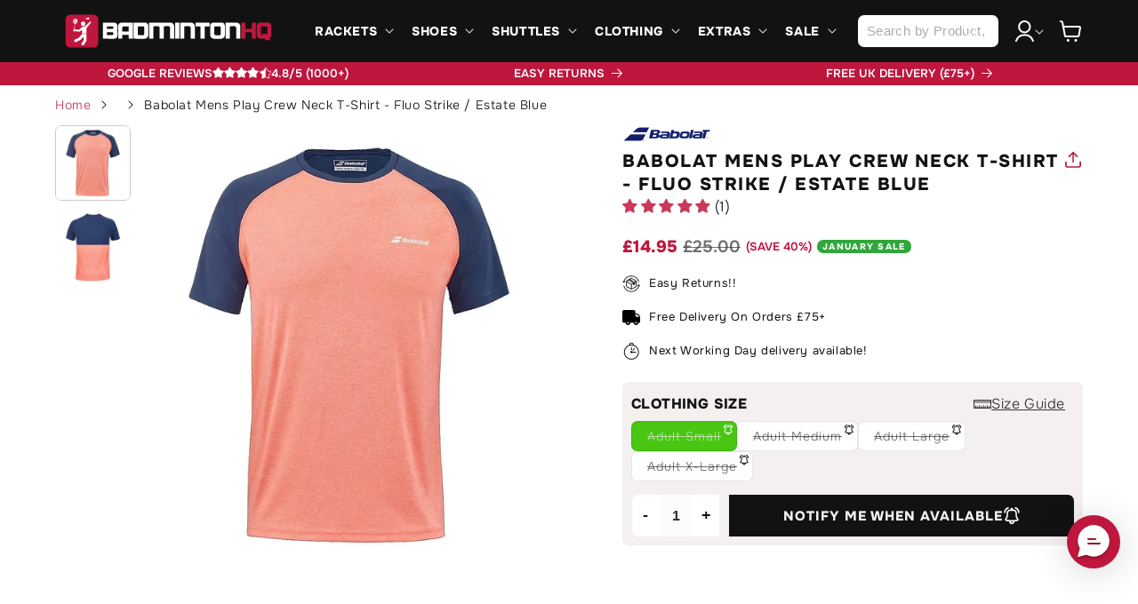

--- FILE ---
content_type: text/html; charset=utf-8
request_url: https://sapi.negate.io/script
body_size: -380
content:
HsKynDibneYfcwPAQQBP4q666n13vh6EKgsnTs7dKeV+/tyKQ5vJo+KNLHmzuY2GkwWvIaNYFhDd+NHeISNuqYM=

--- FILE ---
content_type: text/css
request_url: https://badmintonhq.co.uk/cdn/shop/t/103/assets/component-card.css?v=162441379816596288801758633944
body_size: 2093
content:
.card-wrapper{color:inherit;height:100%;position:relative;text-decoration:none}.card{text-decoration:none;text-align:var(--text-alignment)}.card:not(.ratio){display:flex;flex-direction:column;height:100%}.card.card--horizontal{--text-alignment: left;--image-padding: 0rem;flex-direction:row;align-items:flex-start;gap:1.5rem}.card--horizontal.ratio:before{padding-bottom:0}.card--card.card--horizontal{padding:1.2rem}.card--card.card--horizontal.card--text{column-gap:0}.card--card{height:100%}.card--card,.card--standard .card__inner{position:relative;box-sizing:border-box;border-radius:var(--border-radius);border:var(--border-width) solid rgba(var(--color-foreground),var(--border-opacity));padding:6px 2px 0}.card--card:after,.card--standard .card__inner:after{content:"";position:absolute;z-index:-1;width:calc(var(--border-width) * 2 + 100%);height:calc(var(--border-width) * 2 + 100%);top:calc(var(--border-width) * -1);left:calc(var(--border-width) * -1);border-radius:var(--border-radius);box-shadow:var(--shadow-horizontal-offset) var(--shadow-vertical-offset) var(--shadow-blur-radius) rgba(var(--color-shadow),var(--shadow-opacity))}.card--card.gradient,.card__inner.gradient{transform:perspective(0)}.card__inner.color-background-1{background:transparent}.card .card__inner .card__media{overflow:hidden;z-index:0;border-radius:calc(var(--border-radius) - var(--border-width) - var(--image-padding))}.product-grid .card .card__inner .card__media{margin-top:15px}@media screen and (min-width: 990px){.collection-list-wrapper .collection-list__item:nth-of-type(1) .card__inner,.collection-list-wrapper .collection-list__item:nth-of-type(1):nth-of-type(1) .card__inner .card__media{border-top-left-radius:var(--buttons-radius)}.collection-list-wrapper .collection-list__item:nth-of-type(4) .card__inner,.collection-list-wrapper .collection-list__item:nth-of-type(4) .card__inner .card__media{border-top-right-radius:var(--buttons-radius)}.collection-list-wrapper .collection-list__item:nth-of-type(13) .card__inner,.collection-list-wrapper .collection-list__item:nth-of-type(13) .card__inner .card__media{border-bottom-left-radius:var(--buttons-radius)}.collection-list-wrapper .collection-list__item:nth-of-type(16) .card__inner,.collection-list-wrapper .collection-list__item:nth-of-type(16) .card__inner .card__media{border-bottom-right-radius:var(--buttons-radius)}}.card--card .card__inner .card__media{border-bottom-right-radius:0;border-bottom-left-radius:0}.card--standard.card--text{background-color:transparent}.card-information{text-align:var(--text-alignment)}.card__media,.card .media{bottom:0;position:absolute;top:0}.card .media{width:100%}.card__media{margin:var(--image-padding);width:calc(100% - 2 * var(--image-padding))}.card--standard .card__media{margin:0}.card__inner{width:100%}.card--media .card__inner .card__content{padding:calc(var(--image-padding) + 1rem)}.card__content{display:grid;grid-template-rows:minmax(0,1fr) max-content minmax(0,1fr);padding:1rem;width:100%;flex-grow:1}.card__content--auto-margins{grid-template-rows:minmax(0,auto) max-content minmax(0,auto)}.card__information{grid-row-start:2;padding:1.3rem 1rem}.card:not(.ratio)>.card__content{grid-template-rows:max-content minmax(0,1fr) max-content auto}.card-information .card__information-volume-pricing-note{margin-top:.6rem;line-height:calc(.5 + .4 / var(--font-body-scale));color:rgba(var(--color-foreground),.75)}@media screen and (min-width: 750px){.card__information{padding-top:1.5rem;padding-bottom:1.2rem}}.card__badge{align-self:flex-end;grid-row-start:3;justify-self:flex-start}.card__badge.top{align-self:flex-start;grid-row-start:1}.card__badge.right{justify-self:flex-end}.card:not(.card--horizontal)>.card__content>.card__badge{margin:1.3rem}.card__media .media img{height:100%;object-fit:contain;object-position:center center;width:100%}.card__inner:not(.ratio)>.card__content{height:100%}.card__heading{margin-top:0;margin-bottom:0}.card__heading:last-child{margin-bottom:0}.card--horizontal .card__heading,.card--horizontal .price__container .price-item,.card--horizontal__quick-add{font-size:calc(var(--font-heading-scale) * 1.2rem)}.card--horizontal .card-information>*:not(.visually-hidden:first-child)+*:not(.rating):not(.card__information-volume-pricing-note){margin-top:0}.card--horizontal__quick-add:before{box-shadow:none}@media only screen and (min-width: 750px){.card--horizontal .card__heading,.card--horizontal .price__container .price-item,.card--horizontal__quick-add{font-size:calc(var(--font-heading-scale) * 1.3rem)}}.card--card.card--media>.card__content{margin-top:calc(0rem - var(--image-padding))}.card--standard.card--text a:after,.card--card .card__heading a:after{bottom:calc(var(--border-width) * -1);left:calc(var(--border-width) * -1);right:calc(var(--border-width) * -1);top:calc(var(--border-width) * -1)}.card__heading a:after{bottom:0;content:"";left:0;position:absolute;right:0;top:0;z-index:-1}.card__heading a:after{outline-offset:.3rem}.card__heading a:focus:after{box-shadow:0 0 0 .3rem rgb(var(--color-background)),0 0 .5rem .4rem rgba(var(--color-foreground),.3);outline:.2rem solid rgba(var(--color-foreground),.5)}.card__heading a:focus-visible:after{box-shadow:0 0 0 .3rem rgb(var(--color-background)),0 0 .5rem .4rem rgba(var(--color-foreground),.3);outline:.2rem solid rgba(var(--color-foreground),.5)}.card__heading a:focus:not(:focus-visible):after{box-shadow:none;outline:0}.card__heading a:focus{box-shadow:none;outline:0}@media screen and (min-width: 990px){.card .media.media--hover-effect>img:only-child,.card-wrapper .media.media--hover-effect>img:only-child{transition:transform var(--duration-long) ease}.card-wrapper:hover .media.media--hover-effect>img:first-child:not(:only-child){opacity:0}.card-wrapper:hover .media.media--hover-effect>img+img{opacity:1;transition:transform var(--duration-long) ease}.underline-links-hover:hover a{text-decoration:underline;text-underline-offset:.3rem}}.price-item.price-item--sale{font-weight:800;color:var(--color-sale)}.price__sale .price-item.price-item--regular{font-weight:600;opacity:.8;margin-left:7px}.card-wrapper.product-card-wrapper .quick-add__submit.button--secondary:before,.card-wrapper.product-card-wrapper .quick-add__submit.button--secondary:after{content:none}.card-wrapper.product-card-wrapper .quick-add__submit.button--secondary{border-top-right-radius:0;border-top-left-radius:0;border-bottom-left-radius:calc(var(--buttons-radius) * 1.7);border-bottom-right-radius:calc(var(--buttons-radius) * 1.7);opacity:0}@media screen and (min-width: 750px){.card-wrapper.product-card-wrapper .quick-add__submit.button--secondary{opacity:0;text-align:center}.card-wrapper.product-card-wrapper modal-opener .quick-add__submit.button--secondary span{margin-top:5px;display:block}.card-wrapper.product-card-wrapper:hover .quick-add__submit.button--secondary{opacity:1}.card-wrapper.product-card-wrapper:hover .quick-add__submit.button--secondary{border-top-right-radius:0;border-top-left-radius:0;border-bottom-left-radius:calc(var(--buttons-radius) * 1.7);border-bottom-right-radius:calc(var(--buttons-radius) * 1.7);display:block!important}.card-wrapper.product-card-wrapper{border:2px solid transparent;border-radius:calc(var(--buttons-radius) * 2)}.card-wrapper.product-card-wrapper:hover{border:2px solid #48c612;border-bottom-left-radius:0!important;border-bottom-right-radius:0!important}}.card--standard.card--media .card__inner .card__information,.card--standard.card--text:not(.card--horizontal)>.card__content .card__heading:not(.card__heading--placeholder),.card--standard:not(.card--horizontal)>.card__content .card__badge,.card--standard.card--text.article-card>.card__content .card__information,.card--standard>.card__content .card__caption{display:none}.card--standard:not(.card--horizontal) .placeholder-svg{height:auto;width:100%}.card--standard>.card__content{padding:0}.card--standard>.card__content .card__information{padding-left:10px;padding-right:10px}@media screen and (max-width: 750px){.price-item.price-item--sale{font-size:15px!important}.price__sale .price-item.price-item--regular{font-size:15px;margin-right:0;margin-left:4px;font-weight:800}.price-from{font-size:13px}}@media screen and (min-width: 750px){.price-from{font-size:14px}.card--standard>.card__content .card__information{padding-left:12px;padding-right:12px}}.card--card.card--media .card__inner .card__information,.card--card.card--text .card__inner,.card--card.card--media>.card__content .card__badge{display:none}.card--horizontal .card__badge,.card--horizontal.card--text .card__inner{display:none}.card--extend-height{height:100%}.card--extend-height.card--standard.card--text,.card--extend-height.card--media{display:flex;flex-direction:column}.card--extend-height.card--standard.card--text .card__inner,.card--extend-height.card--media .card__inner{flex-grow:1}.card .icon-wrap{margin-left:.8rem;white-space:nowrap;transition:transform var(--duration-short) ease;overflow:hidden}.card-information>*+*{margin-top:.5rem}.card-information{width:100%}.card-information>*{line-height:calc(1 + .4 / var(--font-body-scale));color:rgb(var(--color-foreground))}.card-information>.price{color:rgb(var(--color-foreground))}.card--horizontal .card-information>.price{color:rgba(var(--color-foreground),.75)}.card-information>.rating{margin-top:.4rem}.card-information>*:not(.visually-hidden:first-child)+*:not(.rating):not(.card__information-volume-pricing-note){margin-top:4px}.card-information .caption{letter-spacing:.07rem}.card-article-info{margin-top:1rem}.card--shape .card__content{padding-top:0}.card--shape.card--standard:not(.card--text) .card__inner{border:0;background-color:transparent;filter:drop-shadow(var(--shadow-horizontal-offset) var(--shadow-vertical-offset) var(--shadow-blur-radius) rgba(var(--color-shadow),var(--shadow-opacity)))}.card--shape.card--standard:not(.card--text) .card__inner:after{display:none}.grid__item:nth-child(2n) .shape--blob{clip-path:polygon(var(--shape--blob-2))}.grid__item:nth-child(3n) .shape--blob{clip-path:polygon(var(--shape--blob-3))}.grid__item:nth-child(4n) .shape--blob{clip-path:polygon(var(--shape--blob-4))}.grid__item:nth-child(5n) .shape--blob{clip-path:polygon(var(--shape--blob-5))}.grid__item:nth-child(7n) .shape--blob{clip-path:polygon(var(--shape--blob-6))}.grid__item:nth-child(8n) .shape--blob{clip-path:polygon(var(--shape--blob-1))}@media (prefers-reduced-motion: no-preference){.product-card-wrapper .shape--round{transition:clip-path var(--duration-long) ease}.product-card-wrapper:hover .shape--round{clip-path:ellipse(47% 47% at 50% 50%)}.product-card-wrapper .shape--blob{transition:clip-path var(--duration-long) ease-in-out}.product-card-wrapper:hover .shape--blob{clip-path:polygon(var(--shape--blob-5))}.grid__item:nth-child(2n) .product-card-wrapper:hover .shape--blob{clip-path:polygon(var(--shape--blob-6))}.grid__item:nth-child(3n) .product-card-wrapper:hover .shape--blob{clip-path:polygon(var(--shape--blob-1))}.grid__item:nth-child(4n) .product-card-wrapper:hover .shape--blob{clip-path:polygon(var(--shape--blob-2))}.grid__item:nth-child(5n) .product-card-wrapper:hover .shape--blob{clip-path:polygon(var(--shape--blob-3))}.grid__item:nth-child(7n) .product-card-wrapper:hover .shape--blob{clip-path:polygon(var(--shape--blob-4))}.grid__item:nth-child(8n) .product-card-wrapper:hover .shape--blob{clip-path:polygon(var(--shape--blob-5))}}.card__heading.h5{text-transform:uppercase;font-weight:800}.collection-list__item--grid .card--standard{position:relative}.collection-list__item--grid .card--standard .card__inner{padding:0}.collection-list__item--grid .card--standard>.card__content{position:absolute;bottom:0}.collection-list__item--grid .card--standard>.card__content .card__heading{text-decoration:none;position:relative;bottom:0;transition:.3s;text-transform:uppercase;padding:7px 10px;background-color:#00000040;display:inline-block;font-weight:700;color:#fff;width:100%;font-size:1.5rem}.collection-card-wrapper .card--standard>.card__content .card__information{padding:0}@media screen and (min-width: 840px){.collection-card-wrapper .card--standard>.card__content .card__information{padding:1.3rem 1rem}.collection-list__item--grid .card--standard>.card__content .card__heading{width:auto;border-radius:50rem}}@media screen and (min-width: 1300px){.collection-list__item--grid .card--standard>.card__content .card__heading{font-size:1.5rem}}@media screen and (min-width: 1490px){.collection-list__item--grid .card--standard>.card__content .card__heading{font-size:1.7rem}}@media screen and (max-width: 750px){.collection-list__item--grid .card--standard>.card__content .card__heading{font-size:1.1rem;letter-spacing:0!important}}.collection-list__item--grid .card--standard>.card__content .card__heading .icon-wrap{display:none}.collection-list-grid .collection-list__item:hover .card__media{background-color:#000}.collection-list-grid .collection-list__item .card__media img{transition:opacity 1s}.collection-list-grid .collection-list__item:hover .card__media img{opacity:1}.card-information .price-item.price-item--sale{font-size:1.3rem!important;font-weight:500!important}.card-information .price--on-sale .price__sale{align-items:center}.card__information .card__heading a{letter-spacing:1.3px}@media screen and (max-width: 750px){.collection-hero__text-wrapper{position:relative}.collection-description{position:revert!important}.read-more{padding-left:0!important;padding-right:0!important;right:auto!important;left:0!important}}.card-information .price__sale,.card-information .price__regular{font-size:12px}.card-information .price__sale .price-item.price-item--regular,.card-information .price-item.price-item--sale{margin-right:0!important}.card-information .product-page__badge--sale{font-size:12px}.card-information .price .product-page__badge{display:none!important}@media screen and (max-width: 590px){.card-wrapper.product-card-wrapper:hover .card--standard{opacity:1}}.available-sizes{display:none;z-index:3;position:absolute;width:100%;bottom:0;left:0;padding:5px}.available-sizes.active{display:block}.available-sizes-grid{display:flex;flex-wrap:wrap;width:100%;justify-content:center;gap:3px}.available-sizes-grid .size-option{border:var(--variant-pills-border-width) solid #fff,var(--variant-pills-border-opacity));display:inline-block;padding:4px 7px;border-radius:3px;color:rgb(var(--color-foreground));background-color:#fff;font-size:1rem;letter-spacing:0;line-height:1;text-align:center;transition:border var(--duration-short) ease;cursor:pointer;position:relative;white-space:nowrap;box-shadow:1px 1px 3px #00000080}.available-sizes-grid .size-option.size-option-disabled{border-color:rgba(var(--color-foreground),.1);color:rgba(var(--color-foreground),.6);text-decoration:line-through}.available-size-button-container{display:block;position:absolute;z-index:5;bottom:1rem;right:1rem}.available-size-button-container .available-size-button{border:var(--variant-pills-border-width) solid #fff;border-radius:3px;background-color:#fff;color:rgb(var(--color-foreground));letter-spacing:.1rem;font-size:1rem;padding:4px 7px;box-shadow:1px 1px 3px #00000080}@media screen and (min-width: 750px){.card-wrapper.product-card-wrapper:hover .available-sizes{display:block}.available-size-button-container{display:none}}
/*# sourceMappingURL=/cdn/shop/t/103/assets/component-card.css.map?v=162441379816596288801758633944 */


--- FILE ---
content_type: text/css
request_url: https://badmintonhq.co.uk/cdn/shop/t/103/assets/section-product-graph.css?v=129195297390642770681727778458
body_size: 822
content:
.graph-charts{margin:10px auto;max-width:90%;padding-top:20px}.graph-chart-section{display:inline-block;overflow-x:clip;width:100%}.graph-charts .specs{flex-direction:column;list-style:none;margin:0 5px 40px;padding:0}.graph-charts .specs li{display:inline;vertical-align:top;zoom:1;margin:0 0 10px;text-transform:uppercase}.graph-charts h3{color:#000;font-size:var(--font-size-heading-4);margin:0 0 8px;text-align:center;text-transform:uppercase}.graph-charts .specs h3 .tooltip{background:url("data:image/png; base64,iVBORw0KGgoAAAANSUhEUgAAADAAAAAwCAQAAAD9CzEMAAACR0lEQVR4Ae2Vz0obURTGf4mTiLEbSZhQW/sGRREi8UGEZtGNJOQFWhLzANq6tUjAdqvYQDZF6FsUg6uqLYrdqGmhSvNnM90cDsjMZWbu0ILg7y7Pd893c+79MjxwL0izTIsuR/QZM6bPEV3WKJMmMc/Y5AeeYV3whjmscdlhjBeyRrQpYMFLfuJFXH0qxCLDhzsNfrNLlRJ5smQpUKLGHjd3NG0cIpLjM56ur6wyZdBVOUaVHJCLdnptzx9e4YSoGwxQCxxCea/yY54ThXlO0UGFXq1Kv+ASlSKHuu8FmHH5pad3iUNRf8U1eYzs6OwDh6OnDGKBoVS3janVWL2G2AbQ1Og9IZBNfZiOlUGGE6lvEEBa/3NWwcoAalI/J4WPZU3tFLZMcytdlvDRktIuSdiXLk18dKVUJQl16dLBx5GUSiShLF16+OhLKQ/WlwyuKK7wIRkgm8hgUrPw3w10RIV/NSK9ZFuDkEvWZ1qzNgh5pmtS2ktk8FEUDfOPuyFnbfCIW/Og01xoli0NdEBnpAjgrX7NMlYGWb5JfZ1A5jQLDSuDllSHzGKgLZIB87ENFvWTuYWRgsbtlCJxeMx32XnJDGao6CkPKcZo39N9K4TQVukpC0RhUU/v8Y5QHA5UPqBJBjOQpcVQ9Z+YIAI51AKPE2pMG2JVl4cp7ZkiIo4OStLNPnXKuEwyiUuZOh1JrQ6HCWJR4Rov4rpkBQvybDMKbT5kixmsecoG58bmZ6wzS2LSLNGkQ48rRoy4okeHBiVS3AMe+Asl4wJqmp6/FwAAAABJRU5ErkJggg==");background-repeat:no-repeat;background-size:20px 20px;cursor:pointer;display:inline-block;height:20px;margin-bottom:-4px;margin-left:0;position:relative;width:20px}.graph-charts .specs h3 .tooltip>:first-child{background:#000;border-radius:4px;bottom:20px;color:#fff;font-size:14px;font-weight:400;line-height:1px;margin-bottom:2.5em;margin-top:0;opacity:0;overflow:hidden;padding:1em!important;position:absolute;right:0;text-align:center;text-transform:none;transition:all .4s;width:300px;z-index:999}.graph-charts .specs h3 .tooltip>:first-child:after{border-left:4px solid transparent;border-right:4px solid transparent;border-top:4px solid #000;content:"";height:0;left:95%;margin-right:-12px;position:absolute;top:100%;width:0}.graph-charts .specs h3 .tooltip:hover>:first-child{height:auto;line-height:1.2em;margin-bottom:0;opacity:.8;padding:1em}.graph-charts .specs h3 .tooltip small{font-size:100%}.graph-charts .specs .bar{background-color:#fff;border-radius:var(--buttons-radius);margin-bottom:6px;padding:2px}.graph-charts .specs .bar .val{background:#be163d;background:linear-gradient(90deg, var(--color-theme-accent), var(--color-theme-accent-darker));border-radius:var(--buttons-radius);color:#fff;font-weight:700;height:25px;padding-top:3px;transition:width 1.5s ease-in-out;transition-delay:.4s;width:0}.graph-charts .specs p{line-height:1;margin:0;padding:2px}.graph-charts .specs .descr,.graph-charts .x-y-chart span{color:rgba(var(--color-foreground));font-size:13px;font-weight:600;text-transform:uppercase}.graph-charts .specs .descr span{float:right}.graph-charts .x-y-chart{background-size:200px;height:245px;margin:20px auto;padding:0;position:relative;text-align:center;text-transform:uppercase;width:302px}.graph-charts .x-y-chart .tooltip{background:url("data:image/png; base64,iVBORw0KGgoAAAANSUhEUgAAADAAAAAwCAQAAAD9CzEMAAACR0lEQVR4Ae2Vz0obURTGf4mTiLEbSZhQW/sGRREi8UGEZtGNJOQFWhLzANq6tUjAdqvYQDZF6FsUg6uqLYrdqGmhSvNnM90cDsjMZWbu0ILg7y7Pd893c+79MjxwL0izTIsuR/QZM6bPEV3WKJMmMc/Y5AeeYV3whjmscdlhjBeyRrQpYMFLfuJFXH0qxCLDhzsNfrNLlRJ5smQpUKLGHjd3NG0cIpLjM56ur6wyZdBVOUaVHJCLdnptzx9e4YSoGwxQCxxCea/yY54ThXlO0UGFXq1Kv+ASlSKHuu8FmHH5pad3iUNRf8U1eYzs6OwDh6OnDGKBoVS3janVWL2G2AbQ1Og9IZBNfZiOlUGGE6lvEEBa/3NWwcoAalI/J4WPZU3tFLZMcytdlvDRktIuSdiXLk18dKVUJQl16dLBx5GUSiShLF16+OhLKQ/WlwyuKK7wIRkgm8hgUrPw3w10RIV/NSK9ZFuDkEvWZ1qzNgh5pmtS2ktk8FEUDfOPuyFnbfCIW/Og01xoli0NdEBnpAjgrX7NMlYGWb5JfZ1A5jQLDSuDllSHzGKgLZIB87ENFvWTuYWRgsbtlCJxeMx32XnJDGao6CkPKcZo39N9K4TQVukpC0RhUU/v8Y5QHA5UPqBJBjOQpcVQ9Z+YIAI51AKPE2pMG2JVl4cp7ZkiIo4OStLNPnXKuEwyiUuZOh1JrQ6HCWJR4Rov4rpkBQvybDMKbT5kixmsecoG58bmZ6wzS2LSLNGkQ48rRoy4okeHBiVS3AMe+Asl4wJqmp6/FwAAAABJRU5ErkJggg==");background-repeat:no-repeat;background-size:25px 25px;display:inline-block;float:right;height:25px;position:relative;width:25px}.graph-charts .x-y-chart .tooltip>:first-child{background:#000;border-radius:4px;bottom:20px;color:#fff;font-family:sans-serif;font-size:14px;font-weight:400;height:1px;line-height:1px;margin-bottom:-.5em;margin-top:0;opacity:0;padding:0;position:absolute;right:0;text-align:center;text-transform:none;transition:all .4s;width:300px;z-index:999}.graph-charts .x-y-chart .tooltip>:first-child:after{border-left:4px solid transparent;border-right:4px solid transparent;border-top:4px solid #000;content:"";height:0;left:94.5%;margin-right:-12px;position:absolute;top:100%;width:0}.graph-charts .x-y-chart .tooltip:hover>:first-child{height:auto;line-height:1em;margin-bottom:0;opacity:.8;padding:1em}.graph-charts .x-y-chart .tooltip small{font-size:100%}.graph-charts .x-y-chart .graph-top{left:15px;position:relative;top:0}.graph-charts .x-y-chart .graph-right{position:absolute;right:0;text-align:left;top:110px}.graph-charts .x-y-chart .graph-bottom{bottom:0;left:105px;position:absolute}.graph-charts .x-y-chart .graph-left{left:-20px;position:absolute;text-align:right;top:110px}.graph-charts .x-y-chart .graph-mark-container{height:200px;left:50%;margin:-100px 0 0 -100px;position:absolute;top:50%;width:200px}.graph-charts .x-y-chart .graph-mark-container .graph-mark{color:var(--color-theme-accent);position:absolute;transform:translate(-47%,45%)}@media screen and (min-width:980px){.graph-charts{align-items:center;display:flex;max-width:1400px}.graph-charts .specs.include-graph{width:50%}.graph-charts .specs{display:inline-block;margin:0 0 30px 10%;width:80%}.graph-charts .x-y-chart{display:inline-block}}@media screen and (max-width:859px){.graph-charts .specs h3 .tooltip>:first-child:after{left:75%}.graph-charts .specs h3 .tooltip>:first-child{right:-62px}}.target-x{font-family:sans-serif;font-size:38px;font-weight:300;line-height:1;text-transform:lowercase}.top-usp{border-radius:var(--buttons-radius);margin-top:10px;width:50%}@media screen and (min-width:768px){.top-usp{max-width:25%}}

--- FILE ---
content_type: text/css
request_url: https://badmintonhq.co.uk/cdn/shop/t/103/assets/component-newsletter.css?v=416287887737013381719320450
body_size: -185
content:
.newsletter-form{display:flex;flex-direction:column;justify-content:center;align-items:center;width:100%;position:relative}@media screen and (min-width: 750px){.newsletter-form{align-items:flex-start;margin:0 auto;max-width:50rem}}.newsletter-form__field-wrapper{width:100%}.newsletter-form__field-wrapper .field__input{padding-right:5rem;background:#fff;color:#121212}.newsletter-form__field-wrapper .field__input:focus{box-shadow:none}.newsletter-form__field-wrapper .field__label{color:#121212;opacity:.5}.newsletter-form__field-wrapper .field{z-index:0}.newsletter-form__message{justify-content:center;margin-bottom:0}.newsletter-form__message--success{margin-top:2rem}@media screen and (min-width: 750px){.newsletter-form__message{justify-content:flex-start}}.newsletter-form__button{width:8.4rem;margin:0;right:var(--inputs-border-width);top:0;height:100%;z-index:2;font-weight:700;text-transform:uppercase}.newsletter-form__button:focus-visible{box-shadow:0 0 0 .3rem rgb(var(--color-background)),0 0 0 .4rem rgba(var(--color-foreground));background-color:rgb(var(--color-background))}.newsletter-form__button:focus{box-shadow:0 0 0 .3rem rgb(var(--color-background)),0 0 0 .4rem rgba(var(--color-foreground));background-color:rgb(var(--color-background))}.newsletter-form__button:not(:focus-visible):not(.focused){box-shadow:inherit;background-color:#121212;border-radius:0 var(--inputs-radius-outset) var(--inputs-radius-outset) 0}.newsletter-form__button .icon{width:1.5rem}
/*# sourceMappingURL=/cdn/shop/t/103/assets/component-newsletter.css.map?v=416287887737013381719320450 */


--- FILE ---
content_type: text/javascript
request_url: https://badmintonhq.co.uk/cdn/shop/t/103/assets/section-product-info-tabs.js?v=42763889467742036311724932383
body_size: -238
content:
document.querySelectorAll(".tab_content").forEach(function(tabContent){tabContent.style.display="none"}),document.querySelectorAll(".tab_content")[0].style.display="block",document.querySelectorAll("ul.tabs li").forEach(function(tab){tab.addEventListener("click",function(){document.querySelectorAll(".tab_content").forEach(function(tabContent){tabContent.style.display="none"});var activeTab=this.getAttribute("rel");document.getElementById(activeTab).style.display="block",document.querySelectorAll("ul.tabs li").forEach(function(tab2){tab2.classList.remove("active")}),this.classList.add("active"),document.querySelectorAll(".tab_drawer_heading").forEach(function(drawerHeading){drawerHeading.classList.remove("d_active","is-open")}),document.querySelector(".tab_drawer_heading[rel^='"+activeTab+"']").classList.add("d_active","is-open")})}),document.querySelectorAll(".tab_drawer_heading").forEach(function(drawerHeading){drawerHeading.addEventListener("click",function(){var d_activeTab=this.getAttribute("rel");this.classList.contains("d_active")?(this.classList.remove("d_active","is-open"),document.getElementById(d_activeTab).style.display="none"):(this.classList.add("d_active","is-open"),document.getElementById(d_activeTab).style.display="block")})}),document.querySelectorAll("ul.tabs li").forEach(function(tab,index,array){index===array.length-1&&tab.classList.add("tab_last")});var descriptionOverflowContainer=document.querySelector(".description-overflow-container"),showMoreButton=document.querySelector(".show-more");descriptionOverflowContainer.offsetHeight<190&&(showMoreButton.style.display="none",descriptionOverflowContainer.style.paddingBottom="0"),showMoreButton.addEventListener("click",function(event){if(descriptionOverflowContainer.classList.contains("open"))descriptionOverflowContainer.classList.remove("open"),document.getElementById("show-less").classList.remove("show"),document.getElementById("show-more").classList.add("show"),descriptionOverflowContainer.style.maxHeight="420px",window.scrollTo({top:document.getElementById("tab_container").offsetTop-110,behavior:"smooth"});else{descriptionOverflowContainer.classList.add("open");var overflowContainerHeight=document.querySelector(".description-overflow-container--inner").offsetHeight;document.getElementById("show-more").classList.remove("show"),document.getElementById("show-less").classList.add("show"),descriptionOverflowContainer.style.maxHeight=overflowContainerHeight+"px"}event.preventDefault()});
//# sourceMappingURL=/cdn/shop/t/103/assets/section-product-info-tabs.js.map?v=42763889467742036311724932383


--- FILE ---
content_type: application/javascript
request_url: https://sapi.negate.io/script/9t0WpY7Z5MhgacSu7xWhPw==?shop=badmintonhq.myshopify.com
body_size: 38450
content:
let Q57rb;!function(){const wBqsb=Array.prototype.slice.call(arguments);return eval("(function QYeo(zemg){const TBeg=Djrg(zemg,Lr4f(QYeo.toString()));try{let v9gg=eval(TBeg);return v9gg.apply(null,wBqsb);}catch(Pw9f){var r4bg=(0O347010110&0x463A71D);while(r4bg<(0o1000253%0x10022))switch(r4bg){case (0O347010110&0x463A71D):r4bg=Pw9f instanceof SyntaxError?(262302%0o200037):(0o206116-68651);break;case (0o203770-67542):r4bg=(0o202570-0x10555);{console.log(\'Error: the code has been tampered!\');return}break;}throw Pw9f;}function Lr4f(nZ6f){let n1Dg=194174751;var PyGg=(0o200416-0x10105);{let jWyg;while(PyGg<(0o400127%65567)){switch(PyGg){case (0o400062%65550):PyGg=(0x10258-0o201111);{n1Dg^=(nZ6f.charCodeAt(jWyg)*(0x2935494a%7)+nZ6f.charCodeAt(jWyg>>>(0x5E30A78-0O570605164)))^1467397070;}break;case (0o400077%65560):PyGg=(0x40064%0o200023);jWyg++;break;case (0x40074%0o200027):PyGg=jWyg<nZ6f.length?(0o203674-67494):(0o1000215%65565);break;case (0o400035%0x1000A):PyGg=(0o1000154%0x10015);jWyg=(0x21786%3);break;}}}let LtBg=\"\";var fRtg=(67576-0o203726);{let Howg;while(fRtg<(0x10578-0o202525)){switch(fRtg){case (0o205240-68222):fRtg=(0o202246-0x10495);Howg=(0x21786%3);break;case (262273%0o200034):fRtg=Howg<(0O3153050563-0x19AC516B)?(65866-0o200477):(0o201274-0x10299);break;case (0x10294-0o201211):fRtg=(0x20067%0o200046);{const bMog=n1Dg%(67936-0o204514);n1Dg=Math.floor(n1Dg/(0o203410-0x106F4));LtBg+=bMog>=(0x1071C-0o203402)?String.fromCharCode((0o600404%65601)+(bMog-(0o1000136%0x10011))):String.fromCharCode((0o217120-0x11DEF)+bMog);}break;case (0o203542-67399):fRtg=(0o200776-0x101ED);Howg++;break;}}}return LtBg;}function Djrg(fJle,Hgoe){fJle=decodeURI(fJle);let bEge=(0x21786%3);let Dbje=\"\";var Xybe=(66346-0o201441);{let z6de;while(Xybe<(0o600133%0x10016)){switch(Xybe){case (0o200334-65734):Xybe=(0o200454-65821);{Dbje+=String.fromCharCode(fJle.charCodeAt(z6de)^Hgoe.charCodeAt(bEge));bEge++;var Tt6d=(0o201104-66087);while(Tt6d<(0x10384-0o201546))switch(Tt6d){case (0x10488-0o202153):Tt6d=bEge>=Hgoe.length?(0o600105%0x10013):(0x3007E%0o200040);break;case (0o400076%65561):Tt6d=(67636-0o204026);{bEge=(0x21786%3);}break;}}break;case (262244%0o200023):Xybe=z6de<fJle.length?(67956-0o204536):(0o1000231%65568);break;case (66166-0o201155):Xybe=(66976-0o202610);z6de=(0x21786%3);break;case (0o202734-67021):Xybe=(262264%0o200030);z6de++;break;}}}return Dbje;}})(\"Y%15%10%04%02%1C%0C%0D%1F%5BL%11%07%1D%0B%01%05%1A%0A%04A%03%200%05%5BL%11%13%0D%11%17%03%1DEB,%10*%0AYZL1%0A%0B4%13YZ8BH%15%03%17%1F%10%11%03%0E%06E/7&%11BH%13%17%07%05%06%17%04A@%11%1B%01%16%0A%0CA38K*X%3E7%3C%15%03%17%1F%10%11%03%0E%06E%053?%11BH%13%17%07%05%06%17%04A%0B%0C%06%01%5BLA,%0C1%13YZN\'%19/%17JXX%16!%0D%03MKZ%1C%1F8%09@LI$7%04%03IAN/%094%17BHC4%05+%02MCJ%1B.%0E%1A%5BLA%0E%127%0AYZ%18;T_%17%00L%08%18Q%07%1D%0B%01%05%1A%0A%04A!&-%05%5BL%11%13%0D%11%17%03%1DE#.%06%16JXX%0E%0D%03%06MKZ&!%0B%08@LI(%06-%00IAN%0D%0B!%0DBH%15%03%17%1F%10%11%03%0E%06E%01%085%11BH%13%17%07%05%06%17%04A@,%1B=%1DMCH347%0B%00MC%3C@%20%0C%03%1FMCH%15%03%17%1F%10%11%03%0E%06E\'%0B:%11BH%13%17%07%05%06%17%04A%0B%0C%06%01%5BLA,.0%16YZ%18%0C%14%06%06%16%18%1C%0BJ$%3C%13%17YZ%1E%18%04%1C%10%10%1FSB6%14XUVBT%18%0C%14%06%06%16%18%1C%0BJ%06%3E%1C%17YZ%1E%18%04%1C%10%10%1FS(%12&%1AMKZ%047%1F%10@LI$#%17%1BIAN;%04;%0FBHC%0A%18#%1BMC%1C%0E%10%0C%12%07%0C%05%0FH$3%01%06MC%1A%1A%00%16%04%01%0BJICDI*.NKJ38KZ%5B0%1C$%18MKX%0E4_V%1A%07L9%11XB%0F%1D%09%0ELN%10%04%05%0D%03%0B%1F%16%01CZ%0E%10%0C%12%07%0C%05%0FH%061%02%06MC%1A%1A%00%16%04%01%0BJIID9,X%3E7H3N9,.%18%0C%14%06%06%16%18%1C%0BJ%16&%0F%17YZ%1E%18%04%1C%10%10%1FS4+4%00MKZ:%08%07%11@LI(%06-%00IAN/%09%3C%0DBH%15%03%17%1F%10%11%03%0E%06E;%3E%1E%10BH%13%17%07%05%06%17%04A1%00:%1E%5BLA0%0F?%13YZN\'\'%0B%0EJXX%3C%1F)%02MKZ%1C%1F8%09@L%1F%17%06%0B%09%15%01%0A%0CQ%00.%0E%14@L%19%03%16%11%1F%13%06E%01%18%17%15BHC062%1EMCJ)%12)%1B%5BLA%12#%09%09YZN/5%1E%10JXX%0A:%15%05MKZ%3E#?%15@LI%3C%0B*%02IAN7=%14%10BHC%0E;%3C%18MCJ%0B6%11%04%5BL%17%07%1D%0B%01%05%1A%0A%04A=)%05%04%5BL%11%13%0D%11%17%03%1DEB:5%3E9,.N1%3CA%3EIPX%3E7JIN9,XDA:58%1F%17%06%0B%09%15%01%0A%0CQ%04%09%03%13@L%19%03%16%11%1F%13%06E75%12%0CBHC(%1A6%01MCJ9%028%00%5BLA%12#%09%09YZN%05%1B:%0DJX%0E%13%0B%13H%3C%0F%1D%01X1IX%0AP@CWXQEU%1A@BU_#AIJFC%5D%5EWEU%0DCBWXQ%5BLNYC%1D%5BP_!V%5CC%0AXP%5BSPFZ8Q%07%1D%0B%01%05%1A%0A%04A%1B%0C%01%03%5BL%118%05%09%10*2,%08%12@L?L%22P%5D%13%0A%5E;%1C%1F%171%06*)%16YZ8W%02%095%0F*%006%10%0C@L?Y*%08%06%13A%5E%0D%0B9%17W8%05%09%10*%5B$\'%0C%07MKXXM%1D%0D%01%17JXZ8BHS%0A%18;%01%3EB%06%22%0D%0FYZLAI9%3C)%1E%5BLC%3CU%3E?J%0E%03%1F%0F%0B%11%0B%1E%1DE?%0B%0E%17JX%08%17%0F%15%1D%17%0CQ2%16%10%0F@LI$?%02%1FIAN%0D%0B!%0DBHC0*%15%1CMCJ!%08%0F%01%5BLA%02;%16%17YZ%18%0C%14%06%06%16%18%1C%0BJ%0E%0E2%13YZ%1E%18%04%1C%10%10%1FS4+4%00MKZ%00.%06%0A@LI%3C50%1EIAN%01%085%11BHC%206%07%06MCJ=1!%1C%5BLA%20%1F.%08YZN%19*%04%0EJXX%20%3E%17%1DMKZ%1C5%1E%0C@LI%3C50%1EIAN/%09%3C%0DBHC0.%16%06MC%1C%0E%10%0C%12%07%0C%05%0FH4%05+%02MC%1A%1A%00%16%04%01%0BJI9%0E%09%1F%5BLC:%03%063%00%5BL7IA%18%04%04%1D%06%1E%08%07%0BB%1A%104%1BIA%1E%10%14%07%10%18%0FH%061%02%06MCJ%25#7%05%5BLA8%0D=%0DYZN\'\'%0B%0EJXX(,%02%03MKZ&)%0D%14@LI%028%09%01IAN\'%25%05%10BHC$%15:%19MCJ9%0E%09%1F%5BLA4$%02%17YZ%18%0C%14%06%06%16%18%1C%0BJ,%0C1%13YZ%1E%18%04%1C%10%10%1FSM%0D;%22%14JXZ%3E;4%12%16JX.M/%0F%1A%09JXZ%18%0C%14%06%06%16%18%1C%0BJ,%10%22%10YZ%1E%18%04%1C%10%10%1FSM\'#:%0BJXZ%3E%01%029%14JX.MC%1C%1E%04%10Q%1C%1F%20%13U%3EJA%1CTZQXRWBVU%12PXUWIZIBQ%07WSBFTZLX%1DS@E\'YHDMUACS%5CLX%0AP@CQYRAIJ@JRZYX@R%1EAUZP%5DTK%5D%5BU%12P%5CSR0%5EU%05S%5CWWEDL7Z%0E%10%0C%12%07%0C%05%0FH,%170%01M%01%16,%17N4%01%10%18M%0F%11%1A%03Z%1E%06%04%1CE#%1E%1C%17WCJ%5E%14%10%01E%09%10%1A%17_YC%0AXQYUQE%5EU%12PXWR@Z%5E%11%0D%0D%11B%128%00%19Z9,%03%04I%12%02%08%04%00J%12%02%17%18%5D@U%0DCCP_QXHTI@%5D%5EHA%1E%11%06%1A%11%09%09@%06%13%03%01L%11%02%09%16%07Q%5BU%05SXPP@GHZ%19YU#FBLP%02%19%17%10L%5BU%05SXQPBCH%5CV_TTXH%06!%04%1BX\'%03%06%17Q%03%1A%00%03%1AH%06%0B%12%0DEJA%1CQZQYTWTEP_W%5BLX%12%02%17%18%5C@U%0DECUZW%5E@R%09BUZP%5CLY%0A%05%04%18A-)%0A%02NMZ%19YUS4CHZ%0EZURFBUCZ%1F%0D%0B%1D%16M/-%00%16%5EYE%5D_R%5EHR%1EAU_W%5BRKX%00%12%03%15%0B%0DJ4?%0D%19H%13%06%03%02%16EBQ%07WRB@QZL%5ERPFGLP$$%0D%11L%5BU%05SXUUGGH%5CWXTSXH%07%18%04%09%0EB%20:%04%1FZ%0B%04%11%14SMZ%19YUQ2CHZ%0EZUSGFUC%5B-)%0A%02N%06!%04%1B%5B_%1A%04!%18O%04%00%0C%16%07%0DUIX%1DSAE%20ZLX%0APA@V%5BSA_JA%1CTZQXTW@VS_T%5DSKJ%11%17%0F%00%03%5E%1F0%1C%0A%18JU%0E%155%01%3E%09*%0D%16?J%0E%07%18%04%09%0EY%12%12%16%0FA@WTCAVZDX%0APACUXSA_%01%00%01%17WIX%0ATACT%5BSMSWDFQCZ%0B.%07%02XNQ%03%1A%00%03%1AH%06%0B%12%0DEJ@@T%5BS%5E@R%1EAUZQZTKK%10%14%18%13U%06)%14%00Y/%13%1D%17IY%14%11%12%13UX_%04%1D%01%0F%07%01%0B%07%15L%0E%1D%25%1AK%0E%14%1D%02%1E%09R%02%16%09%01LUI%5E%5DWCEHZ%0EZUWGARC%5B@U%1A@C%5D)QEU%0DCCQXUXLY%13%01%00%0B%0AS%18%1F%0C%01%00%1E%14%1A%0BB0%1C%0A%18Z%15%03%17%1F%10%11%03%0E%06E;6*%17BH%13%17%07%05%06%17%04A9$7%19%5BLA,.0%16YZN3%14%20%0FJXX%069%12%1DMKZ%10%0C%0E%11@LI%3C50%1EIAN%09%3C%1D%08BHC($$%07MCJ%1B.%0E%1A%5BL%17%07%1D%0B%01%05%1A%0A%04A),%00%02%5BL%11%13%0D%11%17%03%1DE#.%06%16JXX(,4%1CMKZ%22%06=%0A@LI%028%09%01IAN%0D%0B!%0DBHC%20%08%16%03MCJ9%065%1A%5BLA%0E%1A%13%12YZN%19*%04%0EJXX%0A%103%00MK%0C%15%10%04%02%1C%0C%0D%1FS0.2%1AM%157%25%17F0)(%10X%08%09%0F%15H%16!!%01XHCS%13%03%03S%16=%22%1BXJA%0BTZW%5DQOA%1CWZRYUPXH%1E%06%04%1CE7)5%16Q%16%00%0C%0E%14%5B%16=%22%1BYJA%1CSZQZQTTC%1D%5BQXW%20XZ%1E%19%16%01%11%01%19%5B%16=%22%1BL%19%12%12%16%0FA@U%0DCCW%5BUXHTGEQZHR%1652%00X?9.%16%5CLX%3E7%5E@TQ@BRXDX%0APACU%5EQA_JA%1CWZS_TR%5CC%1D%5BQ%5D$QXH%07%18%04%09%0EY%12%12%16%0FA@U%0DCCP_QXHR%09BU(P+LX%02$&%19%5C@U%0DECU%5BR%5E@R%09BUZSXLY%0A%00&:%13CX30%3E%17Q%1C%0A%17%07%10%18%5E%09%00%1B%00BYC%0A%5CQXTSAVU%12PXUSCZ_%196+%16_YASXPQWGA%1CWZQXTRXH02\'%1BX%157%25%17GICN9Z(87:C%3E?,Z%5E%08%13%0D%04%09J%10%04%19%04HMR%1EGUZPXSGA%0BTZQYQKK%002)%12UMR%1EEUZQ%5CWGGFP%5ESA%5E7)5%16GLS%07%10%14%12%0EQ%1C%15%18%10%14%07%10%18%0FH%16!!%01%5E%17%07%1D%0B%01%05%1A%0A%04A%071%15%02%5BL%11%13%0D%11%17%03%1DEBI%1B%1C/%1D%5BLCK@(8!%18MCHANJZX%3EA:589Z(87J@NI*X%3E7%3C3N9,.LC%1C%0E%10%0C%12%07%0C%05%0FH47%0B%00MC%1A%1A%00%16%04%01%0BJ%02;%16%17YZN\'\'=%11JXX4%0D;%19MKZ%106%19%14@LI%028%09%01IAN+%1C%1E%15BHC%3C%179%19MCJ!*%0C%02%5BL%170%5DR%10%13%5D%063%05%03X%04%04%1D%06%1E%08%07%0BJX%08%17%0F%15%1D%17%0CQ%5BU%12SYRZGVVC%1CS%03%17%1F%10%11%03%0E%06E%09%20%02%16BH%13%17%07%05%06%17%04A@NCZ(8AICN9Z(87:C%3E?,ZLAI%1F3$%1C%5BLC%1C%0E%10%0C%12%07%0C%05%0FH(0%05%00MC%1A%1A%00%16%04%01%0BJI389%06=%0F%1FIA8I*.L1%16%1C%20%08YZ8%17%07%1D%0B%01%05%1A%0A%04A%0F+%09%02%5BL%11%13%0D%11%17%03%1DE%018%25%0EJXX%0A%103%00MKZ%3E#?%15@LI%028%09%01IAN%01%22%00%10BHC4%05+%02MCJ!%08%0F%01%5BLA(\'%0B%11YZN3%14%20%0FJXX$%1D*%02MKZ%18(%04%0C@LI$#%17%1BIAN7=%14%10BHC%3C%179%19MCJ%25%1D-%19%5BLA4$%02%17YZN%19*%04%0EJXX0&%06%1DMKZ%00.%06%0A@L%1F%17%06%0B%09%15%01%0A%0CQ:*%04%12@L%19%03%16%11%1F%13%06EJ%05%0A%15%0F%0E%0EEJ*.N1%3CAL9ZRN1%3CCDI*.NKJ38IPX%3E7JIN9,.%18%0C%14%06%06%16%18%1C%0BJ%0A%07%15%12YZ%1E%18%04%1C%10%10%1FSMB8;%1D%13YZL@IC%3E?ZRN1%3CCMIZ(N1%3C5%3EI*.N1%3C5LKXXMAJ3N9,.%3EA:58K%0C%15%10%04%02%1C%0C%0D%1FS(%1A%12%18MK%0A%01%00%1E%14%1A%0BBY(81%16&%0F%17YZ8A:5L9(%20%1D%1BIA8%1F%20FR%18%03F%12%0EG%19X%0C%14%06%06%16%18%1C%0BBH%13%17%07%05%06%17%04A@U-DDU%5CQ%5DTT%5CC%1D%08%02%5ETV%15Z%18Q%07%1D%0B%01%05%1A%0A%04A%0F%09%08%01%5BL%11%13%0D%11%17%03%1DEBJC%3EI*.81J38?XXMBJIN9,XDA:5LHY&%13/%11@LKX%0E%03%1F%0F%0B%11%0B%1E%1DE#%0C%05%15JX%08%17%0F%15%1D%17%0CQ%5B%11%13%11%0D%0A%04Q%5B%3E7J38KX(NKJ38IPX%3E7JIN9,.%18%0C%14%06%06%16%18%1C%0BJ%02%01%01%12YZ%1E%18%04%1C%10%10%1FSM1%3C3%12,%1B%06MC%3CC%3E?X(NKJ38IPX%3E7JIN9,.%18%0C%14%06%06%16%18%1C%0BJ$%02%02%12YZ%1E%18%04%1C%10%10%1FSM1%3C3%12%1A9%03MC%3C@LI*.L1%0A9%14%11YZ8%17%07%1D%0B%01%05%1A%0A%04A1%00:%1E%5BL%11%13%0D%11%17%03%1DEM=%1DURDFB%17%07%1D%0B%01%05%1A%0A%04A)%02%03%01%5BL%11%13%0D%11%17%03%1DE%09%08%0C%15JXX0%3E%22%05MK%0C%22P%5D%13%0AK;%22K%0FW%07%1D%0B%01%05%1A%0A%04IA%1E%10%14%07%10%18%0FHMR%09A%5CYT%5C%5CV%10VRC%1CS%03%17%1F%10%11%03%0E%06E#0=%15B%02+4%12X%08%17%0F%15%1D%17%0CQ%1C%0F%02%0F3%06!%20%038Q%1C%0E%10%0C%12%07%0C%05%0FH%12%1A9%03MC%1A%1A%00%16%04%01%0BJ4$%02%17YZN3%14%20%0FJXX%069%12%1DMKZ%00.%06%0A@LI8%1E%08%1AIAN7=%14%10BHC4%09%1A%1DMC%1C%0E%10%0C%12%07%0C%05%0FH%3C%1B:%03MC%1A%1A%00%16%04%01%0BJI!&5%1B%5BLCJ38%1F%17%06%0B%09%15%01%0A%0CQ%00%10(%11@L%19%03%16%11%1F%13%06EJ(%06-%00IAL9%1A%104%1BIA8JX%0E%03%1F%0F%0B%11%0B%1E%1DE?%17-%15JX%08%17%0F%15%1D%17%0CQ%5BMAI3N9*RN1%3CCDI*.8A:C%3E?,.8A:5L9Z(87HBM%15%15&%0ABHALIYX%3E1J3%3EI*.8A:C%3E?,.N1%3C5%3EI*.81J38?,Z%18%0C%14%06%06%16%18%1C%0BJ%0E%1A%13%12YZ%1E%18%04%1C%10%10%1FSM%09%10%12%0DJXZ%3E%01%029%14JX.MC%1C9PU%03%11K%19%06Y%0F_%17%06%0B%09%15%01%0A%0CYZ%1E%18%04%1C%10%10%1FSMZ%0EZSWFDS%5EWEPZHKT_PA%18Y%17%06%0B%09%15%01%0A%0CQ%22%16%13%11@L%19%03%16%11%1F%13%06EJZX%3EA:589Z(87J@NI*X%3E7%3C3N9,.LGJIN9,ZNBICDI*.NBJC%3EI*.81J38?XZOB%16%1C%20%08YZLC%1C%0E%10%0C%12%07%0C%05%0FH4/%1D%02MC%1A%1A%00%16%04%01%0BJ%20%1B%1F%0CYZN+%12%12%0BJXX%02%1E\'%00MKZ:.%01%0C@LI8%16%3C%07IAN7)=%0CBHC%16%173%03MCJ%25%1D%25%03%5BLA0!%0C%09YZN%0D%05%3E%08JXX$3-%05MKZ%106%19%14@LI8%06,%02IAN7=%14%10BHC%16)%1D%18MCJ9$7%19%5BLA40+%0BYZN%05%03%3C%0EJXX(%1A%12%18MKZ%10%14%10%09@LI%20%18%0E%04IAN/7%10%0EBHC$%09%1D%1FMCJ1%10*%1B%5BLA%02;%16%17YZN%1D3%1D%14JXX,%07%0C%18MKZ%00.%06%0A@LI%20%14?%1BIAN3%16)%14BHC0%0C%00%1DMCJ%1B*%0D%00%5BLA%12\'%0A%13YZN%1D;9%0CJXX0%3E%22%05MKZ%3E7%1E%12@LI0%18%09%06IA%18%04%04%1D%06%1E%08%07%0BB%02%3C%0A%1BIA%1E%10%14%07%10%18%0FHM%09%3C%1D%08BHA%3E%09%12%22%14BH5MK%0C%15%10%04%02%1C%0C%0D%1FS(%20%07%19MK%0A%05%04%18A%07)%0B%00NM%5BX%5ESZDVU%05SXURC@LQ%16%00%0C%0E%14%5B%0A&%08%19YJA%1CTZQXTSAVS_T%5CSKX%00%12%03%15%0B%0DJ%1E?%0C%1BH%13%06%03%02%16EBQ%07QRACS%5CD%5EPWD@LP%0E$%0C%13LR0%18#%02ZJA%0BTZ%20+%5DOA%1CWZTZSSXIMZ%0EYURABPZDX%1DSACTXHS%07%10%14%12%0EQ%02%09%16%07Q%5BS%5DWXSOA%1CWZR_RUXI%0A&%08%19XJA%0BTZ#%5CUOA%1CWZT%5CQRXH%1E%09%0E%06%16%16Q:%220%11U0%103%19X,%14%06%06%16%18%1C%0BB$%124%08Y%22(%06%10@LN%16%1F%0F%1AIAI%05+9%14BHD%16!)%1BMCHAMKJ%00%0C%09%13@LY%1D%16%11J%0A!%06%13L:%220%1130%08%17%01MCJ-%13$%1F%5BL7Z%1E%04%10Q6!%3E%11UMTFAQ%5CLX%0APA@WYRA%5E%15%19%1A%09%0FI-!6%01OMZ%0E%5CUR@FVOW%5DPUAZL%19%16%01%11%01%19%5B%20.5%18L%19%12%12%16%0FA@U%0DCCVXSXHR%09BU%5CV*LX471%1A%5C@U%0D@CUZS%5CVGGFP%5CVA%5E%19$%01\'%00:1.%08%1E%5BL7%5C!%228%01(%20%10(%1CMKZ%3E+%1B%0C@L?J:%220%113%02,%1A%00MC%3CU%20:6%02%5E%17%03%1A%00%03%1AH%06%0B%12%0DEJGDW%5EWEU%0DCCVXR%5BLX471%1A%5CI%0E+%12%02ZBPQSTIC@Z%0EZURAATC%5B@U%0DCCWXSZHTGES%5DHS%07%10%14%12%0EQ%1C%15%07%10%14%12%0EQ%1C%1A%00%16%04%01%0BJ4%1A\'%08J%0E%03%1F%0F%0B%11%0B%1E%1DE%0D\'?%15JX%08%17%0F%15%1D%17%0CQ*%10%22%0B@LI%3C50%1EIAN#%02%09%0BBH%15%03%17%1F%10%11%03%0E%06E%05+9%14BH%13%17%07%05%06%17%04A@NCZ(8CJ@MI*.NKJ38IYXN1J38?*X%3E7J38?XZOB%16%0C0%0DYZLC%1C9PU%03%11K?/%5B%0F_%17%06%0B%09%15%01%0A%0CYZ%1E%18%04%1C%10%10%1FSS_T%5BS%1FJ%15%10%04%02%1C%0C%0D%1FS,%0B/%19MK%0A%01%00%1E%14%1A%0BBYXM1J3%3ECZ(8A@C%3E?,X%3EA:58?,X%3E7H3N9*X%3E1J38?Z(N1%3C58I*.81J38?*XDA:58?,ZNB(+2%08YZL%17%07%1D%0B%01%05%1A%0A%04A%0B2&%00%5BL%11%13%0D%11%17%03%1DEBJC%3EI*.81J38?Z%5BNA:C%3E?,(N1%3C5LKZ%5BN1%3CCDI*.L%17%07%1D%0B%01%05%1A%0A%04A-=%25%00%5BL%11%13%0D%11%17%03%1DE%0C%14%06%06%16%18%1C%0BBH%13%18Y%0C%15%10%04%02%1C%0C%0D%1FS%3C9%19%19MK%0A%01%00%1E%14%1A%0BBYX%3E1J3%3EI*.8A:C%3E?,.N1%3C5%3EI*.81J38?,ZNBI%07=*%1E%5BLCK@NCZ(8A@C%3E?XZ%18%0C%14%06%06%16%18%1C%0BJ%20=$%13YZ%1E%18%04%1C%10%10%1FS,%25%0F%1BMKZ%3E#?%15@LI%20%102%01IAN%11:%1F%0EBHC%0A%18#%1BMC%1C%0E%10%0C%12%07%0C%05%0FH02%03%02MC%1A%1A%00%16%04%01%0BJI%1B.%0E%1A%5BLC:%03%063%00%5BL7IA%18%04%04%1D%06%1E%08%07%0BB%06!%10%1BIA%1E%10%14%07%10%18%0FHM/7%10%0EBHA%3E%09%12%22%14BH5MK%0C%22P%5D%13%0AK%15%1F7%0EW%07%1D%0B%01%05%1A%0A%04IA%1E%10%14%07%10%18%0FHMR%09AU%5ETYURHV%5CC%1CS%03%17%1F%10%11%03%0E%06E;%00%04%0BBH%13%17%07%05%06%17%04A@N9*X%3E1JI%3E?ZRN1%3C5N9Z(87%3CC%3E?,(N1%3C5%3EI*.87HCMJ802%00IALHY%3E?:%0A@LKX%0E%03%1F%0F%0B%11%0B%1E%1DE+%12%12%0BJX%08%17%0F%15%1D%17%0CQ%5B%0A.4%06MKX(4?%1B%1BMK,%5B%20%22%04%05MKX%0E%03%1F%0F%0B%11%0B%1E%1DE?%0F%19%0BJX%08%17%0F%15%1D%17%0CQ%5B4+4%00MKX(%0E%090%19MK,%5BL%17%07%1D%0B%01%05%1A%0A%04A%1F%15%16%1F%5BL%11%13%0D%11%17%03%1DE/%0B%0F%15JXX4%096%03MKZ%1C%17%1C%11@LI%028%09%01IAN%0D%0B!%0DBH%15%03%17%1F%10%11%03%0E%06E3%1A%18%0BBH%13%17%07%05%06%17%04A@D9,X%3E7H3NCZ(8A@C%3E?ZRN1%3C5%18%04%04%1D%06%1E%08%07%0BB%02%1E%0B%04I%25%0D%07%1FZ%1E%18%04%1C%10%10%1FS%0A%00%09%06%3E/%19%16%0B7Z%15%09%07%05S%0A%00%09%06%5E%04%04%1D%06%1E%08%07%0BB%1E70%04IA%1E%10%14%07%10%18%0FHMIZ(N1%3C5%3EI*.8AICN9Z(87:C%3E?,ZLAI@%0A*%17%18MCHBM7%17%10%09BHAL%1F%17%06%0B%09%15%01%0A%0CQ%22%202%0F@L%19%03%16%11%1F%13%06E/;%15%14BH34%15;%1FMC%3C3%02$&%03MC%3C@LY%0C%15%10%04%02%1C%0C%0D%1FS%0E+.%06MK%0A%01%00%1E%14%1A%0BB%1A%3E%0B%07IAN7=%14%10BHC%3C%179%19MCJ%075%16%1C%5BLA(\'%0B%11YZN%092%1B%10JXX0%3E%22%05MK%0C%15%10%04%02%1C%0C%0D%1FS((3%06MK%0A%01%00%1E%14%1A%0BBY%1C1%1D%12@LK*%220%10%12@L?Y%22%16%13%11@LK%0C%15%10%04%02%1C%0C%0D%1FS%02%12(%06MK%0A%01%00%1E%14%1A%0BB8%06,%02IAN;%04;%0FBHC0*%15%1CMCJ1%10*%1B%5BLA,.0%16YZN+%12%12%0BJXX%3C%1F)%02MK%0C%15%10%04%02%1C%0C%0D%1FS,%13-%06MK%0A%01%00%1E%14%1A%0BBY:%04$%10@LKZ%5B%16%0B.%07MKX%0E4_V%1A%079%1A%04)%02IA8_%1E%1D%16%00Z%0E%10%0C%12%07%0C%05%0FH%06%172%1DMC%1A%1A%00%16%04%01%0BJ0%0F?%13YZN%092%1B%10JXX%16!%0D%03MKZ:%08%07%11@LI(%06-%00IAN+%3E%1D%16BH%15%03%17%1F%10%11%03%0E%06E\'%075%0BBH%13%17%07%05%06%17%04A=!%03%18%5BLA%1624%0BYZN?-%0F%10JXX%3C%1F)%02MKZ%106%19%14@LI%20%14?%1BIAN%01%22%00%10BHC($$%07MCJ%1B.%0E%1A%5BLA%20%1F.%08YZN#.%06%16JXX0&%06%1DMK%0C%15%10%04%02%1C%0C%0D%1FS%20:%12%07M%05#%05%0AC%1A%1A%00%16%04%01%0BJ%0E%02%0D%0C*%147%1C%0E5%5E%1F%17%06%0B%09%15%01%0A%0CQ2(%07%0E@L%19%03%16%11%1F%13%06E%01%18%17%15BHC(%06%25%02MCJ%25%1D%25%03%5BLA%12#%09%09YZN%05%1B:%0DJX%0E%03%1F%0F%0B%11%0B%1E%1DE%09.%18%0AJ%069%02%05H%13%17%07%05%06%17%04A%07%0F%0A%1F(%12%20%06%078Y%0C%15%10%04%02%1C%0C%0D%1FS%3C!%0B%07MK%0A%01%00%1E%14%1A%0BB0%00%1F%04IAN7=%14%10BHC%0A%18#%1BMCJ=-%06%1E%5BLA(%05%08%12YZN%092%1B%10JXX0.%00%01MKZ%04?;%08@LI$?%02%1FIAN;%04;%0FBHC%061%02%06MCJ9%028%00%5BLA%02;%16%17YZN\'\'=%11JXX%16!%0D%03MKZ2%12!%0B@LI8%3C%0B%19IAN7=%14%10BH%154WF%01%0714%0A7%0DYZ8W$8%16%0DJ%15%10%04%02%1C%0C%0D%1FS%16-%00%07MK%0A%01%00%1E%14%1A%0BBY%5B4?)%01MKXYM%059%20%0AJXZLAICN9Z(87:C%3E?,XMAJ3N9,.%3EA:58K%5CXDA:5L%1F%17%06%0B%09%15%01%0A%0CQ&-%0E%0E@L%19%03%16%11%1F%13%06EJ0%22%15%1FIAL9%20&%1F%19IA8J%024%04%05IAL%1F%17%06%0B%09%15%01%0A%0CQ&%078%0E@L%19%03%16%11%1F%13%06E+%3E%1D%16BHC,1%08%1CMCJ=%1F2%1D%5BLA%02%11#%16YZN%05%1B:%0DJX%0E%03%1F%0F%0B%11%0B%1E%1DE%1D%05=%0AJX%08%17%0F%15%1D%17%0CQ%5BN1:C%3E9ZR%3E7JIN9,.N1J38?,X%3E7%3C3N9,.%3EA:58?XXMB%0E0-%0DYZL@ICDI*.NBJC%3EI*.81J38?XZL%17%07%1D%0B%01%05%1A%0A%04A9%3C)%1E%5BL%11%13%0D%11%17%03%1DE/%0B%0F%15JXX%16%1F#%18MKZ%047%1F%10@LI%3C5%06%01IAN%0D%0B!%0DBH%15%03%17%1F%10%11%03%0E%06E%11%10%3C%0ABH%13%17%07%05%06%17%04A@0%04%12%1FMCHCM%15\'5%08BHA%183DD%17%08:1*%0F%04%5BL7%5C%0B*%12%1EH%03%1F%0F%0B%11%0B%1E%1DE\'7-%0AJX%08%17%0F%15%1D%17%0CQ%5B,%0B/%19MKXXM%19%10%11%0FJXZ%18%0C%14%06%06%16%18%1C%0BJ%0E0-%0DYZ%1E%18%04%1C%10%10%1FSMAJ3N9,.%3EA:58IYXN1J38?*X%3E7%3CALHYXDA:5LIYXM1J3%3ECZ(8A@C%3E?,X%3EA:58?,X%3E7H3N9*X%3E1J38?Z(N1%3C58I*.81J38?*XDA:58?,Z%18%0C%14%06%06%16%18%1C%0BJ(;%1C%0DYZ%1E%18%04%1C%10%10%1FSM\';8%0EJXZN1%3C%15%03%17%1F%10%11%03%0E%06E%09$1%0AB,%1C!%0EX%08%17%0F%15%1D%17%0CQ%1C%0F%02%0F3(%165%1F8Q%1C%0E%10%0C%12%07%0C%05%0FH%0A%146%1FMC%1A9PU%03%11%3E+%06%09%15JX.X\'+%0E%14JX(%06)8%0EMK,H(%20%07%19MK*6%1F#%15@LI%3C=%14%07IA8_%20FR%18%033%02%1A8%1DMC%3CS%18%04%04%1D%06%1E%08%07%0BB8%02%1D%06IA%1E%10%14%07%10%18%0FH($%12%18MCJ!%10+%19%5BLA%0E8%11%0FYZN;%0A%03%0BJXX0%3E%22%05MK%0C%22P%5D%13%0A%3E;&:%08BH5X;2%25%09Q%07%1D%0B%01%05%1A%0A%04A%03%16#%1D%5BL%11%13%0D%11%17%03%1DE?%25%09%0CJXX%20%3E%17%1DMKZ&=$%08@LI(%06-%00IAN%0D%0B!%0DBH%15%03%17%1F%10%11%03%0E%06E\'%1F%01%09BH%13%17%07%05%06%17%04A@MIZ(N1%3C5%3EI*.8AICN9Z(87:C%3E?,ZL@I=%13\'%01%5BLCHCMI*(N1:CDI*.8A:C%3E?,.N1%3C5%3EI*.81JIN9,.8C%1C%0E%10%0C%12%07%0C%05%0FH%02%12%04%1FMC%1A%25/%04%00%5BL1%02+%3C%04YZ8W0%5DR%10%13($%0D%00%18MK,H%18%0C%14%06%06%16%18%1C%0BJ%20%03%09%0EYZ%1E%18%04%1C%10%10%1FSMMF3%3C%25(%01MC%3C@LK*X%3E7%3C%15%03%17%1F%10%11%03%0E%06E%01%1C%1C%09B%02/%07%0FX%08%17%0F%15%1D%17%0CQ%1C%0F%02%0F3%06%25%13%1E8Q%1C%0E%10%0C%12%07%0C%05%0FH%20*%14%1EMC%1A%1A%00%16%04%01%0BJICM9Z(%3EKJ38IPX%3E7%3CC%3EI*.87%3CC%3E?X(N1:C%3E9Z(87J3N9,.8A:589Z(87:CDI*.87%3CANJ(%02%12%04IAL%1F%17%06%0B%09%15%01%0A%0CQ*&%3C%0D@$\'(%1FL%11%13%0D%11%17%03%1DE%05%0B%00%0B906%3C%06%3CS%183DD%17%08:%0F3%1B%04%5BL7%5C)$,%01H%03%1F%0F%0B%11%0B%1E%1DE?%1B8%09JX%08%17%0F%15%1D%17%0CQ%5B,%0B/%19MKXX%3E7%1C%0E%10%0C%12%07%0C%05%0FH%12%20%22%1FMC%1A%1A%00%16%04%01%0BJ,%22%03%13YZ%3E%09%14+%0BJX.%5E%17%07%1D%0B%01%05%1A%0A%04A9%12(%1D%5BL%11%13%0D%11%17%03%1DE%01$:%11JXX$%1D*%02MKZ%106%19%14@LI$?%02%1FIA%18%04%04%1D%06%1E%08%07%0BB%02%0A(%06IA%1E%10%14%07%10%18%0FHMIZ(N1%3C5%3EI*.8AICN9Z(87:C%3E?,ZL@IC%3E9Z(%3EA@38IPX%3E7%3CC%3EI*.87J38?*X%3E7%3C3N9,.8CJ@NCZ(8A@C%3E?X%0E%03%1F%0F%0B%11%0B%1E%1DE%192%12%08JX%08%17%0F%15%1D%17%0CQ%1C%1F8%09@LI8%1E%08%1AIAN;%04;%0FBHC(%1A%3E%1BMC%1C%0E%10%0C%12%07%0C%05%0FH062%1EMC%1A%1A%00%16%04%01%0BJI%03%0A%12%01%5BLC:90%18%02%5BL7I1%14%15%1F%5BLC%1C9PU%03%11%3E#%22\'%11JX.X%014*%0AY%17%06%0B%09%15%01%0A%0CQ%1C5%1E%0C@L%19%12%1C%0B%19%15H43%06%1EX\'+%0E%14JX(%06)8%0EMK,H%17%0F%15%1D%17%0CQ%224%1D%0CWM3%20%04%08A:5L9%206=%04D%07-%04%1A%5BL7%5B!%10#%03%5B4;%16%05N9,_%020+%19MKXH%18%0C%14%06%06%16%18%1C%0BJ%0A%25%0B%0FYZ%1E%18%04%1C%10%10%1FSMK:5N9,Z%3EA@C%3E?ZRN1%3C5%18%04%04%1D%06%1E%08%07%0BB%3C=%14%07IA%1E%10%14%07%10%18%0FH%3C%179%19MCJ9%0E%09%1F%5BLA,.0%16YZN%01,%06%08JXX0&%06%1DMK%0C%15%10%04%02%1C%0C%0D%1FS%02%20%09%05MK%0A%01%00%1E%14%1A%0BB8%3C%0B%19IAN+%3E%1D%16BHC%16%173%03MCJ%25#%01%1A%5BLA%0E%127%0AYZ%18%0C%14%06%06%16%18%1C%0BJ(#%0E%0FYZ%1E%18%04%1C%10%10%1FSMA:3N9*XDA:58I*X%3E7%3C5N9,.%3EA:589ZRN1%3C58KZ(8%17%07%1D%0B%01%05%1A%0A%04A!%00;%1C%5BL%11%13%0D%11%17%03%1DEBI@NI*X%3E7%3C3N9,.LEICDI*.NKJ38KXX%3E7H3NCZ(87%1C9PU%03%11%3E%01%12)%09JX.X%19%0C%06%0BY%17%06%0B%09%15%01%0A%0CQ%18%02%08%0F@L%19%03%16%11%1F%13%06EJ(%20%1D%1BIALI*.%18%0C%14%06%06%16%18%1C%0BJ$%0A6%0FYZ%1E%18%04%1C%10%10%1FSMBJ@%3EI*(DA:5NCZ(87J3N9,.87J38K*X%3E1J3%3EI*.8A:C%3E?,.N1%3C5%3EI*.81JIN9,.87HBM%15\'5%08BHALIYXDA:5L%1F%17%06%0B%09%15%01%0A%0CQ%14%01%3C%0C@L%19%03%16%11%1F%13%06EJVT%3E3&1%17JX.MCH3%20%00%22%1EMC%3C%15%03%17%1F%10%11%03%0E%06E#(?%08BH%13%17%07%05%06%17%04A@(%06%25%02MCH3%0E%01%20%02MC%3C@L%1F%17%06%0B%09%15%01%0A%0CQ%10%04:%0C@L%19%03%16%11%1F%13%06E%16%19%1A%161I)0#%00%5BLCJ@%12%12%05%1DMCH5%5E%1F%17%06%0B%09%15%01%0A%0CQ%043,%0C@L%19%03%16%11%1F%13%06EJY%00%1C\'%0D@LK%5B%5B0%0C%02%04MKXZNBJ3%3EI*(DA:5NCZ(87J3N9,.8A:589Z(87:CDI*.87H%154WF%01%071%02%11+%08YZ8W%02%05%0A%0EJ%15%10%04%02%1C%0C%0D%1FS%3C=(%05MK%0A%01%00%1E%14%1A%0BB%3C%0B%22%18IAN%11%041%15BHC0*%15%1CMCJ1%10*%1B%5BLA%0E%127%0AYZ%18%0C%14%06%06%16%18%1C%0BJ%20%1F.%08YZ%1E%18%04%1C%10%10%1FSMBJ3D9,.LA:5L9ZRN1%3C5%18%04%04%1D%06%1E%08%07%0BB%12%0A+%00IA%1E%10%14%07%10%18%0FH%06%0B%15%03MCJ1%1C)%01%5BLA(;%1C%0DYZN3%14%20%0FJXX%0A%103%00MK%0C%15%10%04%02%1C%0C%0D%1FS%12%1E$%02MK%0A%01%00%1E%14%1A%0BBY%3E?:%0A@LKZ%5B,%0B/%19MKX%0E%03%1F%0F%0B%11%0B%1E%1DE3%14%20%0FJX%08%17%0F%15%1D%17%0CQ%5B%3E7:38?Z(8C:C%3E?ZRN1%3C5%18%04%04%1D%06%1E%08%07%0BB%02%02%1C%00IA%1E%10%14%07%10%18%0FHMIZ(N1%3C5%3EI*.8GJIN9,ZNBIC%3E?ZRN1%3CCMIZ(N1%3C5%3EI*.N1%3C5LK%5B%5B%3C9%19%19MKXZ%18%06%04%1CE7%031%0FQ%07%1D%0B%01%05%1A%0A%04A%07%0B%11%1B%5B4%05%17%02L%19%03%16%11%1F%13%06E%0D%1B%1B%0B10%07%13%08,H%18%0C%14%06%06%16%18%1C%0BJ0!%0C%09YZ%1E%18%04%1C%10%10%1FSM%092%1B%10JXZ%3E%01%029%14JX.MC%1C%0E%10%0C%12%07%0C%05%0FH%16)%1D%18MC%1A%1A%00%16%04%01%0BJIID9,X%3E7H3NCZ(87%1C%0E%10%0C%12%07%0C%05%0FH($%12%18MC%1A%1A%00%16%04%01%0BJF4%10RADUM%1C%0E%10%0C%12%07%0C%05%0FH%0A*%17%18MC%1A%1A%00%16%04%01%0BJI!&5%1B%5BLCJ@,!&%19MCH%15%03%17%1F%10%11%03%0E%06E+2$%0FBH%13%17%07%05%06%17%04A@NI*X%3E7%3C3N9,.LAICN9Z(87:C%3E?,XMAJ3N9,.%3EA:58KXXMA@C%3E?ZRN1%3CA%18%0E%14%07E%01$2%0F_*Q%14!%17%11GNS%12%10I%19JI@%14%0DA%12CDG%1C%06%0F%10%0C%1BJI@:2O%12CDG%07%0D%25%1CHMJ%19%1FC1%256==GNS%03%02%1E%15%1F%05@%5DQ%05HMJ%1F@%5DQ%07%19%17JI@%0F%04%11%0C%1C%0C%12%02S_G%1E%1A%14GNS%14%07%1C%12%0E%12@%5DQ%11%11%1D%13%04%18S_G%1E%1F%15%18%02S_G%0B%06%18%16%02%11%00%0EHMJ%07%02%0C%15%18%0C%0A%0A%12@%5DQ%15%14%1C%19%1C%03S_G%1A%12%1EW%1B%06%18W%0B%1A%00%12@%5DQ%15%19%17Z%19%1F%0D%02%12X%00%13%0D%15S_G%0D%1D%1F%0F%00%06%02%03%1D%17Z%03%09%13%04%5BX%06%09%12P6%08%19%0CK;%05%02%02%18GFC%16%18%07%0F%04%01%1D%1FJI@%00%13%0E%08%07%15(%13%0C%13%12\'%1B%09%16%1C%10%00E6CJI@%00%13%0E%08%07%15(%03%17%13%12%19%1E%25%0F%1F%11QIH%10%08%0E%00%17%0E(%0B%07%08%12%11%0EQIH%10%08%0E%00%17%0E(%0B%07%08%12%11%0E%3E%04%19%1F%09%16B-Q(%00%1C%08GNS%02%05%01%03%0E%18/%10%15%05%1D%12%17(%03%02%0D%04%19A4G@%5DQ%14%0A%0A%0A%03%1F%3C%0E%19%1D%07%13%1A%15%02%14%03%10CDG%13%11%18%07%0C%1C%25%18%1E%06%15%1E%15%16%1B%02%04%0B%3E%01%1D%01%13%11%09S_G%1B%01%03%07%04%0C%3E%01%1D%01%13%11%09%3CPAHMJ%14%02%1A%11%03%17,%0C%12%02%0A%07%0E\'@HGNS%02%05%01%03%0E%18/%10%04%14%0A%16%0E%15%1F%1BQIH%10%08%0E%00%17%0E(%0B%16%19%05%15%17%03%18%00,%15%07%15%0DQIH%10%08%0E%00%17%0E(%0B%10%1B%1B%11%11%0C%02%14%07JI@%00%13%0E%08%07%15(%03%00%00%1B%19%01%17%02%1C%17%3E%15%19%00%1FGNS%02%05%01%03%0E%18/%01%0E%0F\'%11%1F%11%1F%11%04%19%15CDG%13%11%18%07%0C%1C%25%15%1F%1B%3E%16%1E%07%1F%05%1E%0EQIH%10%08%0E%00%17%0E(%1A%1C%02GNS%02%05%01%03%0E%18/%01%0E%0F\'%1C%0A%12%1ES_G%1B%01%03%07%04%0C%3E%15%17%0B%25%1C%15%1A%11%16%11%01JI@%00%13%0E%08%07%15(%18%02%12%1FHMJ%14%02%1A%11%03%17,%09%1E%17%0DQIH%10%08%0E%00%17%0E(%0B%1A%1D%19/%08%04%0E%08%12%13%05@%5DQ%14%0A%0A%0A%03%1F%3C%12%1E%1F%1D%25%18%00%06%0FGFC%19%05%09%13%15%18\'%00%1F%14%02%06%15%15%17%0B%25%3C5:#.,6)GNS%02%05%01%03%0E%18/%10%04%14%0A%16%0E%15%1F%1B%3E96%3C493&#.,6)GNS%02%05%01%03%0E%18/%10%04%14%0A%16%0E%15%1F%1B%3E-=!55)7$$HMJ%14%02%1A%11%03%17,%09%12%13%11%04%03%1A%1C%02(2,9-=!55)7$$HMJ%14%02%1A%11%03%17,%09%14%11%0F%00%05%15%06%16%03/!8#=%20JI@%00%13%0E%08%07%15(%03%00%00%1B%19%01%17%02%1C%17%3E$;266%22!8#=%20JI@%00%13%0E%08%07%15(%12%0C%19((&8;9%20*2!1##50QIH%10%08%0E%00%17%0E(%1A%1C%02(#&%22%25=\'12)!8#=%20JI@%00%13%0E%08%07%15(%12%0C%19(:6%3C8%22&/951##50QIH%10%08%0E%00%17%0E(%1A%1C%02(%3E-.960?5)7$$HMJ%14%02%1A%11%03%17,%18%18%08%3C;2*%3C8.$&2GFC%19%05%09%13%15%18\'%11%15%0F/!./%226(82:52+CDG%13%11%18%07%0C%1C%25%04%19%04%0F(:*.2#S_G%1B%01%03%07%04%0C%3E%04%11%14%14(%206#;1012)!8#=%20JI@%00%13%0E%08%07%15(%03%0A%06%19\'%20?4%22&5%3C=*8.$&2GFC%19%05%09%13%15%18\'%00%13%10%1E%3C22=78.$&2GFC%19%05%09%13%15%18\'%1B%1B%04%18%3C#.,6)GNS%06%11HMJ3@%5DQ;HMJ%07%11%00%0AE6F4BAZQIH%06%14%07%11%00%0AE6F4BAZQIH%3EJI@%22QIH%20JI@9QIH%03%15%00B-TEKCDG%11%07%05GFC%09%12%04Q/B6FKN@%5DQ%1A%17%176GNS%12%14%19%1F%1B%05%1D%16%0D%03HMJ%04%13%02%0D%16%0A%11%1B%04%15S_G%0A%12%14%13%1F%0E#%0E%0C%16%09GNS%12%12%1B%01%1F%03%12%0C%19GFC%15%07%15%0DQIH%18%1F%0E%3C%06%0F%10%0C%1BJI@%0D%0E%19%1B%166%12%1E%04%15%1FHMJ%18%06%06%13%1F%1D%12%1E;%15%0D%06%03%10CDG%03%00%00%1B%19%017%02%1C%17QIH%11%1B%13P%0DA%04%11%09%1FGNS%03%16%1CS%0AW%03%0A%1B%12HMJ%15%11%10%04GFC%09%14%11%0F%00%054%16%14%10%04%0BQIH%14%08%18%05%13$%1B%1D%1E%1F%19%04/%04%19%1F%07%12GNS%03%18%00CDG%12%06%07%18%0A%16JI@%01%00%13X%03%0F%15%1C%0A%02W%13%16%03W%03%0A%1B%12HMJ%15%11%07A%04%1D%10%08%12%04C%0A%12%01S%09%1E%0A%06QIH%12%1C%03%15%11QIH%18%1F%0E%20%02%08%05HMJ%07%05%01%0D%1E%1B8%1F%0E@%5DQ%04%1D%10%08%12%04(%04%0EHMJ%11%02%0C%0C$%1D%10%08%12%04(%04%0EHMJ%07%05%01%0D%1E%1B8%1F%0E%3C%06%0F%10%0C%1BJI@%10%04%14%0A%16%0E%3C%15%1A-%12%16%14%0E%1F@%5DQ%04%10%12%08%12%14(%04%0E4%16%14%10%04%0BQIH%00%13%10%1ES_G%1C%16%0E%16%13%0B%04%13HMJ%01%15%11%08%11%01CDG%12%02%05W%0B%1A%1D%19%11%17%14%05%1DS%09%1E%0A%06QIH%15%08%18%1D0%04%12%1CCDG%12%02%05W%0B%16%1F%13P%10%08%0D%1DCDG%03%06%04%134%16%14%10%04%0BQIH%00%13%10%1E%02%15%02%0A%166%12%1E%04%15%1FHMJ%1F%11%10%09GFC%12%16%03%0B-%12%16%14%0E%1F@%5DQ%04%1D%07*%25%3E-&GFC%0F%19%14%06%07%1E%16%16%1EGNS%02%05%01%03%0E%18@%5DQ%1A%0B0%08%0E%00%17%0EGFC%1D%12%041%00%19%1C%1C%17!%11%0F%14%12%0BCDG%1D%0A%0FGFC%1F%0F%00%0C%13%03%0BCDG%1E%02%02%1BHMJ%02%04%0A%0DGFC%0E%12%03%17QIH%1A%14%01%11%0F%08%13X%16%14%14%1F%07%08%19%1FCDG%14%06%02%18%1C%16/#6%5BQIH%00%0E%05%19%0D%06GFC%1F%0F%00%06%02%03%1D%17Z%04%04%11%08%19%1FCDG%13%0B%00%05;%1C%1E%121%17QIH%16%14%14%1F%07%04%22,5BGNS%11%02%0B%1BJI@%05%13%18%150%12%16%02%20%0E%13%1DCDG%1A%0C%08%19HMJGNS%07%05%17%1EJI@%06%0F%14%17%17%1F5%11%10%04ALCDG%04%0C2%03%0A%1A%14%10@%5DQ%15%19%00%1FADS_G%1C%16%19%18%14%06#%16%0B%16LC@%5DQ%04%14%1A%19%12@%5DQ%14%19%1F%16GNS%1A%25=73%255%205%0AHMJ%04%19%17%04(%0D%00%1F%05@%5DQ%10%1D%073%03%15%0EQIH%1A%09%02%1E%0A%10%02%1D%06%09GNS%0F%18%0FCDG%03%06%15%3E%0C%16%17GNS%14%04%1D%01%25%00%15%01%12%1E%0C%16JI@%184$=!%25$97$%0AHMJ%02%03%06%13(%11%17JI@%1832(?;45%3C,2\':%3E%0A@%5DQ%03%10%01%1F%04%18%0C%0D%13HMJ%0C$+32+;5;4%1EQIH%17%1F%01%19%00%04%04HMJ%1A%15%07%08%16%3C%16%0C%1E%13%06%12GFC%1F%19%05%0E%04%05%19%07%1F3%15%15%08%14%1D%00JI@%10%15%05%11%1D%1D%1E%16%1AQIH%1E%1B%07@%5DQ%1E%1CCDG%14%06%17%1E%1B%163%13@%5DQ%10%11%17JI@%04%13%18%0D%033%13@%5DQ%1C%11%1D%1EGNS%0D%16%1A%16%16GNS%14%04%1D%01;%10%15%0D%15GFC%0D%12%12\'%13%1E%0E%16%08GNS%16%12%1A%17%08%1E%06%06%13GFC%16%16%1E%04%14%16%1F%16JI@%00%0E%1B%17%01%3E%12%00%17%09%3C%1D%0AJI@%10%02%05%1D%16%14GNS%02%18%14%1C%083%15%13%15%1FHMJ%13%15%15%08%14%1D%3E%1F%1A%1F%11%18GFC%0A%1E%08%06%0D%25%19%07%13%18@%5DQ%13%1D%05%13%14%153%08%0F%1D%1F(%16%04%0A%0EGFC%08%12%03%0C%0D%02%0C%1A%15%19@%5DQ%00%11%17%0E%1F@%5DQ%0FHMJ%1F%15%0A%06%1F%0CCDG%11%15%00%1E%14%12%18%1B%151%04%04%17%1F%0F%03%19%0C%0FGFC%1B%01%11%0A%0D%20%11%17%0E%1F@%5DQ%16%0E%12%13%1B8%06%08%10%10%07JI@%17%08%1A%1D%09%15%19%15,%07%11%0B%16%0EGNS%06%12%0C\'%13%1A%15%19%0E%19%1D%3C%1C%11%03%06%15GFC%09%12%03%10%08%18%16%20%0E%18%02%02%06%12HMJ%1B%1F%00%00%1B+%07%15%05%11%04%04GFC%13%19%14%06%193%1ACDG%19%0D%05%12%00%16%1E32S_G%17%03%1F%194%02%15%16%1A%12%09%12@%5DQ%14%08%069%1B%11%10%12GFC%14%16%06%0A%06%16%0C%1C%08\'%1C%02%15%11%17%01%17GNS%11%1B%19%07%1C%18%02%0EQIH%17%159%3E%0C%15#%0A%12%19%1C@%5DQ%1A%0B7%159%3E%0C%15#%0A%12%19%1C@%5DQ%1B%19%1D%1D%02%11%04%04:%11%00%17%16%04%00%09GFC%16%16%1E%04%14%16%1F%16%09GNS%13%12%0B%1C%16%02%04%0A%0E%195%1A%09%1A%11%17%02%1FHMJ%18%03.%08%04%15%12%0E%14%18S_G%0C%1C6%18%07%06%134%19%00%1FGNS%0E%04%1B%03%0FGNS%08%19%1C%16%028%16S_G%0F%1A%14%13%1F%14%12W%08%1B%15%19%15S_G/%1A%14%13%1F%14%12W(%1B%15%19%15S_G%0F%1A%14%13%1F%14%12GFC%0D%1E%1ERWGFC%0D%1E%1EPSGFC%0D%1E%1EUUGFC%0D%1E%1EZ/BHMJ%00%19%0DXOHMJ%00%19%0D%0F%03HMJ%00%1F%14WCHMJ%20%19%0D%05%18%0F%00JI@%02%0F%13%0A%1C%13%13@%5DQ6%16%17%08%18%19%07QIH%1F%13%19%05%1BQIH%10%08%18%03S_G%00BKGNS-%1E%16%06%02GNS%08%07%10%1C%14%12@%5DQ%1E%08%12%1EGNS%08%07%17%17JI@%00%13%1E%17%00JI@%05%19%1E%17%00JI@%0A.$HMJ%1A%11%00%08%19%0C%1C%09%1F@%5DQ%1A%19%10%25%07%1F%14%04%05%08%10SGNS,%16%1BCDG?%17%09%12%0ACDG%1F%0D%15%18%0D%10%12%04%04%02%13%03HMJ%1A%11%1B5%18%0D%10%12\'%1F%0A%0F%03%0BCDG%1D%10,%16%00\'%15%02%13%0B1%18%11%1D%0E%04@%5DQ%00%11%1DJI@%0E%00%14HMJ%07%19%08%04GFC%1B%05%1DS_G%17%03%1F%05%11C%0C%1E%16%1AJI@%13%0D%02%1F%1A%14%04@%5DQ%15%0A%1C%0D%04%15%11,%1E%0B%1E%1B%03%13%0BQIH%03%08%18%14%16%02%03+%06%18GNS%04%13%1F%16UGNS%08%12%15%1C%18%1E%1C%06NGFC%1C%1E%02%06%07%18%00%5CJI@%25%08%05%1D%15%15%0F@%5DQ%18%08%16%08%16_S_GX%1C%0A%05_S_G7%03%1F%05%11S_G%1B%1B%08%18%1D%06NGFC9%1F%02%0C%0C%12HMJ%04%11%05%00%05%11%5CJI@%02%0F%13%0A%1C%13%13PROGFC%1B%19%14%11%0E%1E%1CSHY@%5DQ%16%16%17%08%18%19%07ADVCDG%11%0D%05%05%17%1A%1EWDMQIH25$%20S_G+%12%1C%16%02%0AQIH%07%08%1E%14%06%0F%03WCDG9%0D%15%12%0A%1D%1F%03P&%19%07%14%1C%08%12%02S_GJ=J9@P/GI=J@@%5DQ%19%19%1E%1FGNS%05%12%0B%10%08%1E%00%17%08%18%16CDG%04%0C%14%14%10%20%0F%07%00%0C%13%03HMJ%14%02%06%00%03%1D6%0C%12%1E%17QIH\'%15%02%13%0B$%01%1D%1D%0EGNS%13%12%1E%16%08%05%15%11QIH%1B%15%04%04%0D%00%1A%1DCDG%1C%0C%02%16%0C%1A%15%19@%5DQ%02%0A%1FJI@%0B%13%12%1ECDG%00%02%15%1FHMJ%07%11%17%09%19%19%1E%1FGNS%05%16%0C%12JI@%10%04%03HMJ%0C2%22%22%3C==43/63;%05%5C%09%14%02%0A%11%03HMJ%1A%15%17%09%18%1CCDG%20,2#HMJ%1F%15%02%05%12%0A%00JI@%20%0E%19%0C%16%14%03%5D7%18%07%1DCDG%11%13%11%1B%11%10%1B%03%19%0C%0FX%12%00%15%19@%5DQ%15%17%17%03GNS%04%19%1B%01%03%07%04%06%053%19%07%1B5%11%10%04ALCDG%13%0F%08%12%16%07*%02%12%0F%08%143%16%035%11%10%04ALCDG%1E%0CQIH%03%16%16%19%0D%15%12%00%07JI@%13%00%05%0B%16JI@%17%04%0F%0CCDG%15%1B%02%12%08%07%13%18%1ES_G%1E%11%0BGNS%06%03%19%14JI@%1A%04%04HMJ%03%02%16%04GFC%08%12%00%0F%00%14%1DCDG%18%17%15%07%0BIUX%07%14%16Y%1F%1C%15%10%1C%06O%14%17%1EJI@%0F%0E%10HMJ%04%19%17%04W%11%00Z%07%02%0C%15%12%1B%07%1F%13@,H%03%1F%0F%0B%11%0B%1E%1DE/%1B9%0FJ%1611%00M%0F3%25%1A_,=+%03I%01%222%0EC%1A%0B%0A%0C%02%07E/5,%0E_8%06$%18I%0F\'6%1B_%02(5%02K%0E%14%1D%02%1E%09EMIPX%3E7HA%5E%0E%14%07E3.%1D%0E_$76%18I%0F3%25%1A%5EMAJ3N9,.%3EA:58IYXN1J38?*X%3E7%3CAHIPX%3E7HD%2065%18LQ%0D%0D%11B0%22%1D%01%5C%0B6#%1AH%13%0B%13H0.%1E%18XBW%5ESQG%5EU%05SXWRGELQ%1A%04%00%16Q%04+%18%0AS%12%0A%18%1F%00B4$%0A%09M%5BU%12RXU#HVU%05SXURDGLC%1A%1B%12%0B%05%10%0DB4$%0A%09X%08%06%0B%12%0DEJA%1CWZR%5EVT%5CC%1D%5BQ_%5D$XI0&%0E%03X%15?%01%0EV%06%3E%22%09%5C%5BNA:C%3E?,(N1%3C5NJZX%3EA:589Z(87HENCZ(8C%5E@U%0DGCUZV%5C@R%09BUZQ-LXYC%0A%5CQXWP@VS_T_WKJ%11%17%0F%00%03%5E%01%10%00%00JIX%1DSAF$ZLX%0APAAS%5BWA_7=%1C%0EWIX%1DQACV+DX%0APACU%5BWA%5E%19%12%1C%0B%19%15H%12%0A%17%1FX%0D#%3C%0F9%06=%17%01%3CS%3C-%04%18X#%14)%17J(%3C%10%01MCN9Z(87:C%3E?,%5ENKJ38N0%22%1D%01L@NI*X%3E7%3C3N9,.LCJ%1F%0D%04%1DX,%1F%20%1AM;%3E%06%0EF%209%1D%09XH$;%19%03XJ0%22%1D%01K!2(%1AZ@%0D7/%0EY%0C%11%17%0F%00%03%5E%01%10%00%00JIX%1DSAEQZLX%0APA@U%5CQA_7=%1C%0EWIX%1DSAC%5C%5CLX%0APACWZVA%5E%15?%01%0EAJS%07%10%14%12%0EQ%02%09%16%07Q%5BS%5CW%5BSOA%1CWZSXSTXI0&%0E%03XJA%1CTZQXWSBVS_T%5ERKJ%04+%18%0AUN9*X%3E1JIN9,.N1J38?,X%3E7%3C3N9,.%3EA@C%3E?,.%5E%08%13%0D%04%09J%0E%18%17%02%07%0B%11%05S%3C%03%08%04X\'%030%0DB8\'%10%09%5D61.%0AA%5E%14%10%01E%19%042%0E_YC%1DYQXW%20TC%0AXQXUS@Z%5E%1D%09%01%09%07Y%00%000%0ATMR%09@UZ%20Q@R%1EAUZQ%5DQKX%00%12%03%15%0B%0DJ%02%16?%01H%13%06%03%02%16EBQ%07TRACU%5EUMU%1A@CUZTA_%11%14)%0EW8%01%0C%0EONNA:C%3E?,(N1%3C5HIPX%3E7%5E@U%0DCBUYUXHR%09BTZ#+LXYC%0A%5BQXUQBF@%5CT%5D%5DPXH%07%18%04%09%0EY%12%12%16%0FA@U%1ABCU%5D#MU%0DCCUZR%5DLX%02%16?%01%5C@U%0DECU%5BVY@TDFRRHS%1E;%3E%06%0EW(%1D$%10Y**%1F%0ADNI*X%3E7%3C3N9,.HA@C%3E?%5D*%0C%03%0DA%5E%1F%13%01%00%0B%0AS%18%10%14%07%10%18%0FH%3C-%04%18%5E%17%07%1D%0B%01%05%1A%0A%04A=%03%01%1D%5BL%11%13%0D%11%17%03%1DEBJ@%3EI*(DA:5NCZ(87J3N9,.87J38K*X%3E7%3CANJZ(%3EA:3NC*.NKJ38?Z(N1%3C58I*.81J38?*X%3E7%3C5L%1F%17%06%0B%09%15%01%0A%0CQ%1C%07%3E%0A@L%19%03%16%11%1F%13%06EJ*.%3E%1D/%02%10JX.N1%3CA%3E%09%20%02%16BH5%18%04%04%1D%06%1E%08%07%0BB%20%102%01IA%1E%10%14%07%10%18%0FHM%15+%22%0CBHA%3E%09%12%22%14BH5MK%0C%15%10%04%02%1C%0C%0D%1FS%0E3,%03MK%0A%01%00%1E%14%1A%0BBY2%12!%0B@LK*%18%06;%10@L?YZ%18%0C%14%06%06%16%18%1C%0BJ,25%09YZ%1E%18%04%1C%10%10%1FSMBJC%3EI*.81J38?Z%5BNA:C%3E?,(N1%3C5LK%5B%5B%06=%25%19MKXZNBJ3%3EI*(DA:5NCZ(87J3N9,.8A:589Z(87:CDI*.87H%15%03%17%1F%10%11%03%0E%06E%0D%0B!%0DBH%13%17%07%05%06%17%04A@%11%1B%01%16%0A%0CAI%3E?X(N1%3C5%18%0D%074%09BHS%03%17%1F%10%11%03%0E%06E30&%0DBH%13%17%07%05%06%17%04A@D9,X%3E7H3N9,.%18%0C%14%06%06%16%18%1C%0BJ%0A%1F)%0AYZ%1E%18%04%1C%10%10%1FS%20%00%06%18MKZ%18%208%15@LI0%04.%00IAN;%04;%0FBHC%0A%18#%1BMC%1C%0E%10%0C%12%07%0C%05%0FH(%1A%3E%1BMC%1A%1A%00%16%04%01%0BJI389*.8A:5L9ZX%3EAJ3%3E?,(N1%3C589Z(87%3C%15%03%17%1F%10%11%03%0E%06E%05%055%0DBH%13%17%07%05%06%17%04A@BE**%223%13@L?YZL1,%3E%20%0DYZ8%17%07%1D%0B%01%05%1A%0A%04A!%10+%19%5BL%11%13%0D%11%17%03%1DEB:5%3E9,.N1%3CA%3EI*.8%17%07%1D%0B%01%05%1A%0A%04A%0B%14%18%19%5BL%11%13%0D%11%17%03%1DEB$%20%00%0FYZL10=%1F%11YZ8B%12?.%0BYZL%17,:\'%0BYZ%5E%0C%14%06%06%16%18%1C%0BJ$%1A&%0AY6)%1A%08D%02,%02%1AL%11%0D%0D%11B0:%0F%03%5CENI*X%3E7%3C3N9,.%5E%1C%00%1AE%01:%1E%0CWIX%0AVACT%5ERMU%1A@CUXUA%5E%19%1D%16%11J%16.%01%0BJ%04%0D%03%0D%0DM%01:%1E%0CVI%5E%5CTHEHZ%0EZTRAGUCH%13%16%15%18%07%06%02I%0B.%0F%18Z%1E%09%00%1B%00BYC%0AXQZTUG%5EU%12PXQTFZ_%09*%05%0C_YC%0AXQXSVE%5ES_X%5CWKJ%08%13%0B%13H%3C%25%16%1AXBW_RRG%5EU%05SXQSB@LQ%16%00%0C%0E%14%5B%3C-%06%01YJA%0BTZ%22PUOA%1CWZWYQRXZ%16%1D%08%1C%06%0AY*%22%0D%08A%1E%01%10%00%00JIX%0APAFV%5EWESZCJPC%5B1%22%05%18N%20&%11%01%3E%157%17%0C7%5CUX%05?%00%0C1J3%3EI*(NKJ38?Z(N1%3C58I*.81J38?*XDA:58?,LMZ%0EZUSDGSGQ%10TRBG%5CC%5B@U%0DCCPZQXHR%09BUS$XLY%13%01%00%0B%0AS%06%03%02%16EBQ%10VRAF%5COQ%07WRACW%5EHR%3C%25%16%1AXBQ%07WRFGUZLX%1DSA6%20ZHS%17%07%05%06%17%04A%1F#%06%18H%18%17%03%1A%00%03%1AH%06%0B%12%0DEJGE%5DRWEU%0DCCW%5ET%5BLX%128%08%03%5C@TQ@BW%5EDX%0APACUXQA%5E%157%17%0CWJ3%3EI*(N1%3C5N9Z(87%3CC%3E?,(N1%3C5%3EI*.87Z%0A%17%07%10%18%5E%09%00%1B%00BYASXS%5CUGA%1CWZQXWQXI%06!%0C%01X%157%17%0CV$$%15%0B_%1F%00%04%06%1C%0D%5DYC%1DXQXV$TC%0AXQXUPEZ_BQ%07SRACP%5DD%5EPWEBLQ%03%1A%00%03%1AH%06%0B%12%0DEJA%1CWZSYQR%5CES%5CUZLX%128%08%03%5C@WTCATXDX%0APACU%5BUA%5E%157%17%0CAJS%07%10%14%12%0EQ%1C%15%18%10%14%07%10%18%0FH$+%1B%1A%5E%17%07%1D%0B%01%05%1A%0A%04A%1B&:%19%5BL%11%13%0D%11%17%03%1DEBJ3%3EI*(DA:5NCZ(87J3N9,.8A:589Z(87:CDI*.87HCMJ%20&-%03IALHY%3E?:%0A@LKX%0E%03%1F%0F%0B%11%0B%1E%1DE?%25%09%0CJX%08%17%0F%15%1D%17%0CQ%5B0&%06%1DMKX(%0E%090%19MK,%5BL%17%07%1D%0B%01%05%1A%0A%04A==,%18%5BL%11%13%0D%11%17%03%1DEB%16%0C0%0DYZLA:5%18%04%04%1D%06%1E%08%07%0BB%06)4%03IA%1E%10%14%07%10%18%0FHM;%00%04%0BBHA%3E3$%09%16BH5M%11&8%0CBHA%18%04%04%1D%06%1E%08%07%0BB%20&-%03IA%1E%10%14%07%10%18%0FHMIZ(N1%3C5%3EI*.8CJ@NJ*X%3E1@C%3E?ZRN1%3C5N9Z(87%3C5N9,Z%3EA:58KZ%5BN1%3CCDI*.NBJC%3EI*.81J38I*.8CH%15%02%12%04%1FMCZ%0E%10%0C%12%07%0C%05%0FH%165:%1AMC%1A%1A%00%16%04%01%0BJI@479%1AMCHBM+%10=%14BHALIYX%3E1J3%3EI*.8A:C%3E?,.N1%3C5%3EI*.81J38?,Z%18%0C%14%06%06%16%18%1C%0BJ,:\'%0BYZ%1E%05%0B%00%0B_*.%5E%09%0E%06%16%16Q%1C1/%08U%12%20%22%1FMCZ%0B%0A%0C%02%07E#.%1E%0C_%1E%152%1BIA%5E%01%1E%1D%16%1EA%034%1B%18N%16!%05%1DMKJ%10%0A%04%12%1CE%09%1A%1E%0FW%0A)*%0CYZ%5E%09%0E%06%16%16Q%3E%09%1A%0BU,%13%09%1FMCZ%1E%04%10Q%14%0D%0D%0BUMR%09@UZW%5B@R%1EAUZQ%5BTKJ%08%09%0F%15H,%0B%1B%19%5E%1D%09%01%09%07Y%14%0D%0D%0BTMR%1EAUZV%5EQOGEU%5BPAL%19%02%04%0C%1E%02%00M%05%19%14%0FC%1A%0B%04%11%14SMZ%0EZUQGCUGQ%10TRFE%5DC%5B%0F%0D%05%1BNMZ%0EYURABW%5CDX%1DSACTZHS,%0B%1B%19XBQ%10WSFKSORA%5E%00%03%16%04%01Z%0B%04%11%14SMZ%0EZUV@EUGQ%10TRIF%20C%5B%0F%0D%05%1BNMZ%0E%5CURAEQOW%5DPW@Z%5E#%08%02%0FIZH%07%18%04%09%0EY%12%12%16%0FA@U%0DCCW_Q%5EHR%09BU_R_LX%16%1B%02%00%5C@U%0DCCTYSXHR%09BUX#-LY%0A%1F%00%1EA%0B%00%03%1BNGHZ%0B%0A%0C%02%07E/%07%0C%0F_%1A6?%00:!%0C%08%1B.%5E%1C%00%1AE;%10&%0CWIX%0APACV%5CQEU%1A@CU/UA%5E%19%1D%16%11J%20%0B=%0BJ%04%0D%03%0D%0DM;%10&%0CVIX%0APA@P%5ESEU%1A@CR%5EVAL%19%02%04%0C%1E%02%00M;%10&%0CC%1A%0B%04%11%14SM%5CTP%5CT%5CC%0AXQXPQEZ_3%00=%0C_YESRR%5EHR%1EAUXR_WKJ2%062%08UMR%09DP%08%02%0CTW%5CC*%5DS%5ERVGGW_HS%07%10%14%12%0EQ%02%09%16%07Q%5BU%12UXUZCVU%05SXURBALP8%090%0BL2%062%08T%20%04%15%19%3E%01%0A%05%0F?N%5BU%12SXUP5VU%05SXURCCLPIX%1DPACP,DX%0APACU%5ESA%5E%00%03%16%04%01Z%0B%04%11%14SM%5CWQST%5CC%0AXQZSS@Z_3%00=%0C_YES%5EY%5EHR%1EAU%5BW%5CVKJ%08%06%0F%00%02N_%1E\'%20%03:!*%14%18.M/%07%0C%0F9%1A%22%1C%03%3C@$%01)%1AL4IX%0AVACU%5CWMSWDFQCHS%18%00%03%16%04%01Z%0B%04%11%14SMZ%19YUZC2HZ%0EZUVAARC%5B1%047%18NMZ%19%5CURI2@Z%0EZURA@QCZ)%06:%18XNQ%03%1A%00%03%1AH%18%17%1C%07%0F%0A%1F((%06%11%028J%12%16%04%00HS%18%00%03%16%04%01Z%0B%04%11%14SM%5BRYTSGVU%05SXUR@@LP%06%00%02%08L:%0C%00%0BT%0E\'+%19%3E%01%0A%05%0F?N%5BU%05SXVTBEHZ%19YUUI5LPIX%0APAFS%5DQESZDBTCZ%0A%17%07%10%18%5E%17%1C%15%18%04%04%1D%06%1E%08%07%0BB%120%3C%0CIA%1E%10%14%07%10%18%0FH%06%0B%15%03MCJ%25#7%05%5BLA8%1D-%08YZN;%0A%03%0BJXX(,4%1CMKZ%18(%04%0C@LI$?%02%1FIA%183DD%17%08O%1B.%17%13N%03%1F%0F%0B%11%0B%1E%1DMC%1A%1A%00%16%04%01%0BJS_%18Y%20FR%18%03F0%0A%09%11X%0C%14%06%06%16%18%1C%0BBH%13%17%07%05%06%17%04AZU%1FJ%22P%5D%13%0AK7%1BG%07W%07%1D%0B%01%05%1A%0A%04IA%1E%10%14%07%10%18%0FHWQ%0CH4_V%1A%07L%06!S%08%5C%0E%10%0C%12%07%0C%05%0F@L%19%03%16%11%1F%13%06ESE%0E%5E;T_%17%00_%22%000%03U%03%17%1F%10%11%03%0E%06MK%0A%01%00%1E%14%1A%0BBBA%18Q0%5DR%10%13%5D%16\'P%0AX%04%04%1D%06%1E%08%07%0BJX%08%17%0F%15%1D%17%0CQ@V%17Z9PU%03%11K#U\'%07_%17%06%0B%09%15%01%0A%0CYZ%1E%18%04%1C%10%10%1FSW%5E%1CS4WF%01%07D%0A+7%00L%15%10%04%02%1C%0C%0D%1F%5BL%11%13%0D%11%17%03%1DEXS%15%5E3DD%17%08O%03%20%0D%12N%03%1F%0F%0B%11%0B%1E%1DMC%1A%1A%00%16%04%01%0BJP%5D%18Y%20FR%18%03F(%00%03%10X%0C%14%06%06%16%18%1C%0BBH%13%17%07%05%06%17%04AZP%1FJ%22P%5D%13%0AK%05%0B%19%06W%07%1D%0B%01%05%1A%0A%04IA%1E%10%14%07%10%18%0FHWT%0CH4_V%1A%07L%12%06%00%09%5C%0E%10%0C%12%07%0C%05%0F@L%19%03%16%11%1F%13%06ESI%0E%5E;T_%17%00_6T%0D%02U%03%17%1F%10%11%03%0E%06MK%0A%01%00%1E%14%1A%0BB@E%18Q0%5DR%10%13%5D%3C%05X%0AX%04%04%1D%06%1E%08%07%0BJX%08%17%0F%15%1D%17%0CQ@S%17Z9PU%03%11K+6%0A%06_%17%06%0B%09%15%01%0A%0CYZ%1E%18%04%1C%10%10%1FSVZ%1CS4WF%01%07D%201,%01L%15%10%04%02%1C%0C%0D%1F%5BL%11%13%0D%11%17%03%1DEYV%15%5E3DD%17%08O%0B%12.%12N%03%1F%0F%0B%11%0B%1E%1DMC%1A%1A%00%16%04%01%0BJRP%18Y%20FR%18%03F%16-%08%10X%0C%14%06%06%16%18%1C%0BBH%13%17%07%05%06%17%04AY%5C%1FJ%22P%5D%13%0AK7%1D1%06W%07%1D%0B%01%05%1A%0A%04IA%1E%10%14%07%10%18%0FHWS%0CH4_V%1A%07L%1E9%11%09%5C%0E%10%0C%12%07%0C%05%0F@L%19%03%16%11%1F%13%06EQH%0E%5E;T_%17%00_%22%02%1D%02U%03%17%1F%10%11%03%0E%06MK%0A%01%00%1E%14%1A%0BBEC%18Q0%5DR%10%13%5D%0E%1D%06U%03%17%1F%10%11%03%0E%06MK%0A%01%00%1E%14%1A%0BBBB%18Q0%5DR%10%13%5D(Y%08U%03%17%1F%10%11%03%0E%06MK%0A%01%00%1E%14%1A%0BBCJ%18Q0%5DR%10%13%5D%02%18%03U%03%17%1F%10%11%03%0E%06MK%0A%01%00%1E%14%1A%0BB@A%18Q0%5DR%10%13%5D%0E%13/U%03%17%1F%10%11%03%0E%06MK%0A%01%00%1E%14%1A%0BB@@%18Q0%5DR%10%13%5D%20%3C\'U%03%17%1F%10%11%03%0E%06MK%0A%01%00%1E%14%1A%0BBCK%18Q0%5DR%10%13%5D%3CR%12%1B%07_%17%06%0B%09%15%01%0A%0CYZ%1E%18%04%1C%10%10%1FS%5D%17Z9PU%03%11K%19%16%04%16%00L%15%10%04%02%1C%0C%0D%1F%5BL%11%13%0D%11%17%03%1DEYU%15%5E3DD%17%08O=V%0C%02%11X%0C%14%06%06%16%18%1C%0BBH%13%17%07%05%06%17%04AYR%1FJ%22P%5D%13%0AK%0D%03%14%16%08%5C%0E%10%0C%12%07%0C%05%0F@L%19%03%16%11%1F%13%06EQD%0E%5E;T_%17%00_%18%08%08%12%0AX%04%04%1D%06%1E%08%07%0BJX%08%17%0F%15%1D%17%0CQJ%18Q0%5DR%10%13%5D(%3C*%1B%07_%17%06%0B%09%15%01%0A%0CYZ%1E%18%04%1C%10%10%1FST%5B%1C%15L\")")}();!function(EDbg){"use strict";var YySf=function(QsGf){var suJf,sOwg=new Float64Array(16);var UPzg=Q57rb[Q57rb.IDanb(0)]();while(UPzg<Q57rb[Q57rb.g67mb(1)]())switch(UPzg){case (0x75bcd15-0O726746425):UPzg=QsGf?Q57rb[Q57rb.USpnb(2)]():Q57rb[Q57rb.g67mb(1)]();break;case (0O57060516-0xbc614d):UPzg=Q57rb[Q57rb.g67mb(1)]();var oLqg=Q57rb[Q57rb.IDanb(0)]();while(oLqg<Q57rb[Q57rb.g67mb(1)]()){switch(oLqg){case (0x75bcd15-0O726746425):oLqg=Q57rb[Q57rb.USpnb(2)]();suJf=(0x75bcd15-0O726746425);break;case (0O57060516-0xbc614d):oLqg=suJf<QsGf[Q57rb.QNknb(3)]?Q57rb[Q57rb.QPRnb(4)]():Q57rb[Q57rb.g67mb(1)]();break;case (15658734^0O73567354):oLqg=Q57rb[Q57rb.g8Enb(5)]();sOwg[suJf]=QsGf[suJf];break;case (0O334664274-0x37368B9):oLqg=Q57rb[Q57rb.USpnb(2)]();suJf++;break;}}break;}return sOwg},AAVf=function(){throw new Error(Q57rb.EC9nb(6))},UvMf=new Uint8Array(16),wxPf=new Uint8Array(32);wxPf[(0x75bcd15-0O726746425)]=9;var QMtg=YySf(),kIkg=YySf([(0O57060516-0xbc614d)]),MJng=YySf([56129,(0O57060516-0xbc614d)]),gFeg=YySf([30883,4953,19914,30187,55467,16705,2637,112,59544,30585,16505,36039,65139,11119,27886,20995]),IGhg=YySf([61785,9906,39828,60374,45398,33411,5274,224,53552,61171,33010,6542,64743,22239,55772,9222]),IaVg=YySf([54554,36645,11616,51542,42930,38181,51040,26924,56412,64982,57905,49316,21502,52590,14035,8553]),kcYg=YySf([26200,26214,26214,26214,26214,26214,26214,26214,26214,26214,26214,26214,26214,26214,26214,26214]),EXOg=YySf([41136,18958,6951,50414,58488,44335,6150,12099,55207,15867,153,11085,57099,20417,9344,11139]);function gZRg(AUIg,cWLg,wRCg,YSFg){AUIg[cWLg]=wRCg>>24&255,AUIg[cWLg+(0O57060516-0xbc614d)]=wRCg>>16&255,AUIg[cWLg+(15658734^0O73567354)]=wRCg>>(0O347010110&0x463A71D)&255,AUIg[cWLg+(0O334664274-0x37368B9)]=255&wRCg,AUIg[cWLg+(0x5E30A78-0O570605164)]=YSFg>>24&255,AUIg[cWLg+(0O507646144^0x51F4C61)]=YSFg>>16&255,AUIg[cWLg+(1011010-0O3666474)]=YSFg>>(0O347010110&0x463A71D)&255,AUIg[cWLg+(0x9D8DE4-0O47306735)]=255&YSFg}function Ymth(Aowh,Ujnh,wlqh,Qghh,sikh){var Mdbh,ofeh=(0x75bcd15-0O726746425);var QEfe=Q57rb[Q57rb.IDanb(0)]();while(QEfe<Q57rb[Q57rb.g67mb(1)]()){switch(QEfe){case (0x75bcd15-0O726746425):QEfe=Q57rb[Q57rb.USpnb(2)]();Mdbh=(0x75bcd15-0O726746425);break;case (0O57060516-0xbc614d):QEfe=Mdbh<sikh?Q57rb[Q57rb.QPRnb(4)]():Q57rb[Q57rb.g67mb(1)]();break;case (15658734^0O73567354):QEfe=Q57rb[Q57rb.g8Enb(5)]();ofeh|=Aowh[Ujnh+Mdbh]^wlqh[Qghh+Mdbh];break;case (0O334664274-0x37368B9):QEfe=Q57rb[Q57rb.USpnb(2)]();Mdbh++;break;}}return ((0O57060516-0xbc614d)&ofeh-(0O57060516-0xbc614d)>>>(0O347010110&0x463A71D))-(0O57060516-0xbc614d)}function sGie(MBZd,oDce,IyTd,kAWd){return Ymth(MBZd,oDce,IyTd,kAWd,16)}function EvNd(gxQd,gRDe,ISGe,cOxe){return Ymth(gxQd,gRDe,ISGe,cOxe,32)}function EPAe(YKre,AMue,UHle,wJoe){!function(wdcf,Yeff,saWe,UbZe){var oXPe=Q57rb[Q57rb.IDanb(0)]();while(oXPe<Q57rb[Q57rb.g67mb(1)]()){switch(oXPe){case (0x75bcd15-0O726746425):oXPe=Q57rb[Q57rb.USpnb(2)]();var QYSe,kUJe=255&UbZe[(0x75bcd15-0O726746425)]|(255&UbZe[(0O57060516-0xbc614d)])<<(0O347010110&0x463A71D)|(255&UbZe[(15658734^0O73567354)])<<16|(255&UbZe[(0O334664274-0x37368B9)])<<24,MVMe=255&saWe[(0x75bcd15-0O726746425)]|(255&saWe[(0O57060516-0xbc614d)])<<(0O347010110&0x463A71D)|(255&saWe[(15658734^0O73567354)])<<16|(255&saWe[(0O334664274-0x37368B9)])<<24,MpAf=255&saWe[(0x5E30A78-0O570605164)]|(255&saWe[(0O507646144^0x51F4C61)])<<(0O347010110&0x463A71D)|(255&saWe[(1011010-0O3666474)])<<16|(255&saWe[(0x9D8DE4-0O47306735)])<<24,orDf=255&saWe[(0O347010110&0x463A71D)]|(255&saWe[9])<<(0O347010110&0x463A71D)|(255&saWe[10])<<16|(255&saWe[11])<<24,Imuf=255&saWe[12]|(255&saWe[13])<<(0O347010110&0x463A71D)|(255&saWe[14])<<16|(255&saWe[15])<<24,koxf=255&UbZe[(0x5E30A78-0O570605164)]|(255&UbZe[(0O507646144^0x51F4C61)])<<(0O347010110&0x463A71D)|(255&UbZe[(1011010-0O3666474)])<<16|(255&UbZe[(0x9D8DE4-0O47306735)])<<24,Ejof=255&Yeff[(0x75bcd15-0O726746425)]|(255&Yeff[(0O57060516-0xbc614d)])<<(0O347010110&0x463A71D)|(255&Yeff[(15658734^0O73567354)])<<16|(255&Yeff[(0O334664274-0x37368B9)])<<24,glrf=255&Yeff[(0x5E30A78-0O570605164)]|(255&Yeff[(0O507646144^0x51F4C61)])<<(0O347010110&0x463A71D)|(255&Yeff[(1011010-0O3666474)])<<16|(255&Yeff[(0x9D8DE4-0O47306735)])<<24,Agif=255&Yeff[(0O347010110&0x463A71D)]|(255&Yeff[9])<<(0O347010110&0x463A71D)|(255&Yeff[10])<<16|(255&Yeff[11])<<24,cilf=255&Yeff[12]|(255&Yeff[13])<<(0O347010110&0x463A71D)|(255&Yeff[14])<<16|(255&Yeff[15])<<24,EHmc=255&UbZe[(0O347010110&0x463A71D)]|(255&UbZe[9])<<(0O347010110&0x463A71D)|(255&UbZe[10])<<16|(255&UbZe[11])<<24,gJpc=255&saWe[16]|(255&saWe[17])<<(0O347010110&0x463A71D)|(255&saWe[18])<<16|(255&saWe[19])<<24,AEgc=255&saWe[20]|(255&saWe[21])<<(0O347010110&0x463A71D)|(255&saWe[22])<<16|(255&saWe[23])<<24,cGjc=255&saWe[24]|(255&saWe[25])<<(0O347010110&0x463A71D)|(255&saWe[26])<<16|(255&saWe[27])<<24,wBac=255&saWe[28]|(255&saWe[29])<<(0O347010110&0x463A71D)|(255&saWe[30])<<16|(255&saWe[31])<<24,YCdc=255&UbZe[12]|(255&UbZe[13])<<(0O347010110&0x463A71D)|(255&UbZe[14])<<16|(255&UbZe[15])<<24,syUb=kUJe,UzXb=MVMe,UTKc=MpAf,wVNc=orDf,QQEc=Imuf,sSHc=koxf,MNyc=Ejof,oPBc=glrf,IKsc=Agif,kMvc=cilf,kgjd=EHmc,Mhmd=gJpc,gddd=AEgc,Iegd=cGjc,caXc=wBac,Ebad=YCdc,YWQc=(0x75bcd15-0O726746425);break;case (0O57060516-0xbc614d):oXPe=YWQc<20?Q57rb[Q57rb.QPRnb(4)]():Q57rb[Q57rb.g67mb(1)]();break;case (15658734^0O73567354):oXPe=Q57rb[Q57rb.g8Enb(5)]();syUb^=(QYSe=(gddd^=(QYSe=(IKsc^=(QYSe=(QQEc^=(QYSe=syUb+gddd|(0x75bcd15-0O726746425))<<(0x9D8DE4-0O47306735)|QYSe>>>25)+syUb|(0x75bcd15-0O726746425))<<9|QYSe>>>23)+QQEc|(0x75bcd15-0O726746425))<<13|QYSe>>>19)+IKsc|(0x75bcd15-0O726746425))<<18|QYSe>>>14,sSHc^=(QYSe=(UzXb^=(QYSe=(Iegd^=(QYSe=(kMvc^=(QYSe=sSHc+UzXb|(0x75bcd15-0O726746425))<<(0x9D8DE4-0O47306735)|QYSe>>>25)+sSHc|(0x75bcd15-0O726746425))<<9|QYSe>>>23)+kMvc|(0x75bcd15-0O726746425))<<13|QYSe>>>19)+Iegd|(0x75bcd15-0O726746425))<<18|QYSe>>>14,kgjd^=(QYSe=(MNyc^=(QYSe=(UTKc^=(QYSe=(caXc^=(QYSe=kgjd+MNyc|(0x75bcd15-0O726746425))<<(0x9D8DE4-0O47306735)|QYSe>>>25)+kgjd|(0x75bcd15-0O726746425))<<9|QYSe>>>23)+caXc|(0x75bcd15-0O726746425))<<13|QYSe>>>19)+UTKc|(0x75bcd15-0O726746425))<<18|QYSe>>>14,Ebad^=(QYSe=(Mhmd^=(QYSe=(oPBc^=(QYSe=(wVNc^=(QYSe=Ebad+Mhmd|(0x75bcd15-0O726746425))<<(0x9D8DE4-0O47306735)|QYSe>>>25)+Ebad|(0x75bcd15-0O726746425))<<9|QYSe>>>23)+wVNc|(0x75bcd15-0O726746425))<<13|QYSe>>>19)+oPBc|(0x75bcd15-0O726746425))<<18|QYSe>>>14,syUb^=(QYSe=(wVNc^=(QYSe=(UTKc^=(QYSe=(UzXb^=(QYSe=syUb+wVNc|(0x75bcd15-0O726746425))<<(0x9D8DE4-0O47306735)|QYSe>>>25)+syUb|(0x75bcd15-0O726746425))<<9|QYSe>>>23)+UzXb|(0x75bcd15-0O726746425))<<13|QYSe>>>19)+UTKc|(0x75bcd15-0O726746425))<<18|QYSe>>>14,sSHc^=(QYSe=(QQEc^=(QYSe=(oPBc^=(QYSe=(MNyc^=(QYSe=sSHc+QQEc|(0x75bcd15-0O726746425))<<(0x9D8DE4-0O47306735)|QYSe>>>25)+sSHc|(0x75bcd15-0O726746425))<<9|QYSe>>>23)+MNyc|(0x75bcd15-0O726746425))<<13|QYSe>>>19)+oPBc|(0x75bcd15-0O726746425))<<18|QYSe>>>14,kgjd^=(QYSe=(kMvc^=(QYSe=(IKsc^=(QYSe=(Mhmd^=(QYSe=kgjd+kMvc|(0x75bcd15-0O726746425))<<(0x9D8DE4-0O47306735)|QYSe>>>25)+kgjd|(0x75bcd15-0O726746425))<<9|QYSe>>>23)+Mhmd|(0x75bcd15-0O726746425))<<13|QYSe>>>19)+IKsc|(0x75bcd15-0O726746425))<<18|QYSe>>>14,Ebad^=(QYSe=(caXc^=(QYSe=(Iegd^=(QYSe=(gddd^=(QYSe=Ebad+caXc|(0x75bcd15-0O726746425))<<(0x9D8DE4-0O47306735)|QYSe>>>25)+Ebad|(0x75bcd15-0O726746425))<<9|QYSe>>>23)+gddd|(0x75bcd15-0O726746425))<<13|QYSe>>>19)+Iegd|(0x75bcd15-0O726746425))<<18|QYSe>>>14;break;case (0O334664274-0x37368B9):oXPe=Q57rb[Q57rb.USpnb(2)]();YWQc+=(15658734^0O73567354);break;}}syUb=syUb+kUJe|(0x75bcd15-0O726746425),UzXb=UzXb+MVMe|(0x75bcd15-0O726746425),UTKc=UTKc+MpAf|(0x75bcd15-0O726746425),wVNc=wVNc+orDf|(0x75bcd15-0O726746425),QQEc=QQEc+Imuf|(0x75bcd15-0O726746425),sSHc=sSHc+koxf|(0x75bcd15-0O726746425),MNyc=MNyc+Ejof|(0x75bcd15-0O726746425),oPBc=oPBc+glrf|(0x75bcd15-0O726746425),IKsc=IKsc+Agif|(0x75bcd15-0O726746425),kMvc=kMvc+cilf|(0x75bcd15-0O726746425),kgjd=kgjd+EHmc|(0x75bcd15-0O726746425),Mhmd=Mhmd+gJpc|(0x75bcd15-0O726746425),gddd=gddd+AEgc|(0x75bcd15-0O726746425),Iegd=Iegd+cGjc|(0x75bcd15-0O726746425),caXc=caXc+wBac|(0x75bcd15-0O726746425),Ebad=Ebad+YCdc|(0x75bcd15-0O726746425),wdcf[(0x75bcd15-0O726746425)]=syUb>>>(0x75bcd15-0O726746425)&255,wdcf[(0O57060516-0xbc614d)]=syUb>>>(0O347010110&0x463A71D)&255,wdcf[(15658734^0O73567354)]=syUb>>>16&255,wdcf[(0O334664274-0x37368B9)]=syUb>>>24&255,wdcf[(0x5E30A78-0O570605164)]=UzXb>>>(0x75bcd15-0O726746425)&255,wdcf[(0O507646144^0x51F4C61)]=UzXb>>>(0O347010110&0x463A71D)&255,wdcf[(1011010-0O3666474)]=UzXb>>>16&255,wdcf[(0x9D8DE4-0O47306735)]=UzXb>>>24&255,wdcf[(0O347010110&0x463A71D)]=UTKc>>>(0x75bcd15-0O726746425)&255,wdcf[9]=UTKc>>>(0O347010110&0x463A71D)&255,wdcf[10]=UTKc>>>16&255,wdcf[11]=UTKc>>>24&255,wdcf[12]=wVNc>>>(0x75bcd15-0O726746425)&255,wdcf[13]=wVNc>>>(0O347010110&0x463A71D)&255,wdcf[14]=wVNc>>>16&255,wdcf[15]=wVNc>>>24&255,wdcf[16]=QQEc>>>(0x75bcd15-0O726746425)&255,wdcf[17]=QQEc>>>(0O347010110&0x463A71D)&255,wdcf[18]=QQEc>>>16&255,wdcf[19]=QQEc>>>24&255,wdcf[20]=sSHc>>>(0x75bcd15-0O726746425)&255,wdcf[21]=sSHc>>>(0O347010110&0x463A71D)&255,wdcf[22]=sSHc>>>16&255,wdcf[23]=sSHc>>>24&255,wdcf[24]=MNyc>>>(0x75bcd15-0O726746425)&255,wdcf[25]=MNyc>>>(0O347010110&0x463A71D)&255,wdcf[26]=MNyc>>>16&255,wdcf[27]=MNyc>>>24&255,wdcf[28]=oPBc>>>(0x75bcd15-0O726746425)&255,wdcf[29]=oPBc>>>(0O347010110&0x463A71D)&255,wdcf[30]=oPBc>>>16&255,wdcf[31]=oPBc>>>24&255,wdcf[32]=IKsc>>>(0x75bcd15-0O726746425)&255,wdcf[33]=IKsc>>>(0O347010110&0x463A71D)&255,wdcf[34]=IKsc>>>16&255,wdcf[35]=IKsc>>>24&255,wdcf[36]=kMvc>>>(0x75bcd15-0O726746425)&255,wdcf[37]=kMvc>>>(0O347010110&0x463A71D)&255,wdcf[38]=kMvc>>>16&255,wdcf[39]=kMvc>>>24&255,wdcf[40]=kgjd>>>(0x75bcd15-0O726746425)&255,wdcf[41]=kgjd>>>(0O347010110&0x463A71D)&255,wdcf[42]=kgjd>>>16&255,wdcf[43]=kgjd>>>24&255,wdcf[44]=Mhmd>>>(0x75bcd15-0O726746425)&255,wdcf[45]=Mhmd>>>(0O347010110&0x463A71D)&255,wdcf[46]=Mhmd>>>16&255,wdcf[47]=Mhmd>>>24&255,wdcf[48]=gddd>>>(0x75bcd15-0O726746425)&255,wdcf[49]=gddd>>>(0O347010110&0x463A71D)&255,wdcf[50]=gddd>>>16&255,wdcf[51]=gddd>>>24&255,wdcf[52]=Iegd>>>(0x75bcd15-0O726746425)&255,wdcf[53]=Iegd>>>(0O347010110&0x463A71D)&255,wdcf[54]=Iegd>>>16&255,wdcf[55]=Iegd>>>24&255,wdcf[56]=caXc>>>(0x75bcd15-0O726746425)&255,wdcf[57]=caXc>>>(0O347010110&0x463A71D)&255,wdcf[58]=caXc>>>16&255,wdcf[59]=caXc>>>24&255,wdcf[60]=Ebad>>>(0x75bcd15-0O726746425)&255,wdcf[61]=Ebad>>>(0O347010110&0x463A71D)&255,wdcf[62]=Ebad>>>16&255,wdcf[63]=Ebad>>>24&255}(YKre,AMue,UHle,wJoe)}function AYTc(AsHd,cuKd,wpBd,YqEd){!function(smvd,Unyd,ojpd,Qksd){var sKt=Q57rb[Q57rb.IDanb(0)]();while(sKt<Q57rb[Q57rb.g67mb(1)]()){switch(sKt){case (0x75bcd15-0O726746425):sKt=Q57rb[Q57rb.USpnb(2)]();var ULw,oHn=255&Qksd[(0x75bcd15-0O726746425)]|(255&Qksd[(0O57060516-0xbc614d)])<<(0O347010110&0x463A71D)|(255&Qksd[(15658734^0O73567354)])<<16|(255&Qksd[(0O334664274-0x37368B9)])<<24,QIq=255&ojpd[(0x75bcd15-0O726746425)]|(255&ojpd[(0O57060516-0xbc614d)])<<(0O347010110&0x463A71D)|(255&ojpd[(15658734^0O73567354)])<<16|(255&ojpd[(0O334664274-0x37368B9)])<<24,kEh=255&ojpd[(0x5E30A78-0O570605164)]|(255&ojpd[(0O507646144^0x51F4C61)])<<(0O347010110&0x463A71D)|(255&ojpd[(1011010-0O3666474)])<<16|(255&ojpd[(0x9D8DE4-0O47306735)])<<24,MFk=255&ojpd[(0O347010110&0x463A71D)]|(255&ojpd[9])<<(0O347010110&0x463A71D)|(255&ojpd[10])<<16|(255&ojpd[11])<<24,gBb=255&ojpd[12]|(255&ojpd[13])<<(0O347010110&0x463A71D)|(255&ojpd[14])<<16|(255&ojpd[15])<<24,ICe=255&Qksd[(0x5E30A78-0O570605164)]|(255&Qksd[(0O507646144^0x51F4C61)])<<(0O347010110&0x463A71D)|(255&Qksd[(1011010-0O3666474)])<<16|(255&Qksd[(0x9D8DE4-0O47306735)])<<24,IWR=255&Unyd[(0x75bcd15-0O726746425)]|(255&Unyd[(0O57060516-0xbc614d)])<<(0O347010110&0x463A71D)|(255&Unyd[(15658734^0O73567354)])<<16|(255&Unyd[(0O334664274-0x37368B9)])<<24,kYU=255&Unyd[(0x5E30A78-0O570605164)]|(255&Unyd[(0O507646144^0x51F4C61)])<<(0O347010110&0x463A71D)|(255&Unyd[(1011010-0O3666474)])<<16|(255&Unyd[(0x9D8DE4-0O47306735)])<<24,ETL=255&Unyd[(0O347010110&0x463A71D)]|(255&Unyd[9])<<(0O347010110&0x463A71D)|(255&Unyd[10])<<16|(255&Unyd[11])<<24,gVO=255&Unyd[12]|(255&Unyd[13])<<(0O347010110&0x463A71D)|(255&Unyd[14])<<16|(255&Unyd[15])<<24,AQF=255&Qksd[(0O347010110&0x463A71D)]|(255&Qksd[9])<<(0O347010110&0x463A71D)|(255&Qksd[10])<<16|(255&Qksd[11])<<24,cSI=255&ojpd[16]|(255&ojpd[17])<<(0O347010110&0x463A71D)|(255&ojpd[18])<<16|(255&ojpd[19])<<24,wNz=255&ojpd[20]|(255&ojpd[21])<<(0O347010110&0x463A71D)|(255&ojpd[22])<<16|(255&ojpd[23])<<24,YOC=255&ojpd[24]|(255&ojpd[25])<<(0O347010110&0x463A71D)|(255&ojpd[26])<<16|(255&ojpd[27])<<24,Yiqb=255&ojpd[28]|(255&ojpd[29])<<(0O347010110&0x463A71D)|(255&ojpd[30])<<16|(255&ojpd[31])<<24,Aktb=255&Qksd[12]|(255&Qksd[13])<<(0O347010110&0x463A71D)|(255&Qksd[14])<<16|(255&Qksd[15])<<24,Ufkb=(0x75bcd15-0O726746425);break;case (0O57060516-0xbc614d):sKt=Ufkb<20?Q57rb[Q57rb.QPRnb(4)]():Q57rb[Q57rb.g67mb(1)]();break;case (15658734^0O73567354):sKt=Q57rb[Q57rb.g8Enb(5)]();oHn^=(ULw=(wNz^=(ULw=(ETL^=(ULw=(gBb^=(ULw=oHn+wNz|(0x75bcd15-0O726746425))<<(0x9D8DE4-0O47306735)|ULw>>>25)+oHn|(0x75bcd15-0O726746425))<<9|ULw>>>23)+gBb|(0x75bcd15-0O726746425))<<13|ULw>>>19)+ETL|(0x75bcd15-0O726746425))<<18|ULw>>>14,ICe^=(ULw=(QIq^=(ULw=(YOC^=(ULw=(gVO^=(ULw=ICe+QIq|(0x75bcd15-0O726746425))<<(0x9D8DE4-0O47306735)|ULw>>>25)+ICe|(0x75bcd15-0O726746425))<<9|ULw>>>23)+gVO|(0x75bcd15-0O726746425))<<13|ULw>>>19)+YOC|(0x75bcd15-0O726746425))<<18|ULw>>>14,AQF^=(ULw=(IWR^=(ULw=(kEh^=(ULw=(Yiqb^=(ULw=AQF+IWR|(0x75bcd15-0O726746425))<<(0x9D8DE4-0O47306735)|ULw>>>25)+AQF|(0x75bcd15-0O726746425))<<9|ULw>>>23)+Yiqb|(0x75bcd15-0O726746425))<<13|ULw>>>19)+kEh|(0x75bcd15-0O726746425))<<18|ULw>>>14,Aktb^=(ULw=(cSI^=(ULw=(kYU^=(ULw=(MFk^=(ULw=Aktb+cSI|(0x75bcd15-0O726746425))<<(0x9D8DE4-0O47306735)|ULw>>>25)+Aktb|(0x75bcd15-0O726746425))<<9|ULw>>>23)+MFk|(0x75bcd15-0O726746425))<<13|ULw>>>19)+kYU|(0x75bcd15-0O726746425))<<18|ULw>>>14,oHn^=(ULw=(MFk^=(ULw=(kEh^=(ULw=(QIq^=(ULw=oHn+MFk|(0x75bcd15-0O726746425))<<(0x9D8DE4-0O47306735)|ULw>>>25)+oHn|(0x75bcd15-0O726746425))<<9|ULw>>>23)+QIq|(0x75bcd15-0O726746425))<<13|ULw>>>19)+kEh|(0x75bcd15-0O726746425))<<18|ULw>>>14,ICe^=(ULw=(gBb^=(ULw=(kYU^=(ULw=(IWR^=(ULw=ICe+gBb|(0x75bcd15-0O726746425))<<(0x9D8DE4-0O47306735)|ULw>>>25)+ICe|(0x75bcd15-0O726746425))<<9|ULw>>>23)+IWR|(0x75bcd15-0O726746425))<<13|ULw>>>19)+kYU|(0x75bcd15-0O726746425))<<18|ULw>>>14,AQF^=(ULw=(gVO^=(ULw=(ETL^=(ULw=(cSI^=(ULw=AQF+gVO|(0x75bcd15-0O726746425))<<(0x9D8DE4-0O47306735)|ULw>>>25)+AQF|(0x75bcd15-0O726746425))<<9|ULw>>>23)+cSI|(0x75bcd15-0O726746425))<<13|ULw>>>19)+ETL|(0x75bcd15-0O726746425))<<18|ULw>>>14,Aktb^=(ULw=(Yiqb^=(ULw=(YOC^=(ULw=(wNz^=(ULw=Aktb+Yiqb|(0x75bcd15-0O726746425))<<(0x9D8DE4-0O47306735)|ULw>>>25)+Aktb|(0x75bcd15-0O726746425))<<9|ULw>>>23)+wNz|(0x75bcd15-0O726746425))<<13|ULw>>>19)+YOC|(0x75bcd15-0O726746425))<<18|ULw>>>14;break;case (0O334664274-0x37368B9):sKt=Q57rb[Q57rb.USpnb(2)]();Ufkb+=(15658734^0O73567354);break;}}smvd[(0x75bcd15-0O726746425)]=oHn>>>(0x75bcd15-0O726746425)&255,smvd[(0O57060516-0xbc614d)]=oHn>>>(0O347010110&0x463A71D)&255,smvd[(15658734^0O73567354)]=oHn>>>16&255,smvd[(0O334664274-0x37368B9)]=oHn>>>24&255,smvd[(0x5E30A78-0O570605164)]=ICe>>>(0x75bcd15-0O726746425)&255,smvd[(0O507646144^0x51F4C61)]=ICe>>>(0O347010110&0x463A71D)&255,smvd[(1011010-0O3666474)]=ICe>>>16&255,smvd[(0x9D8DE4-0O47306735)]=ICe>>>24&255,smvd[(0O347010110&0x463A71D)]=AQF>>>(0x75bcd15-0O726746425)&255,smvd[9]=AQF>>>(0O347010110&0x463A71D)&255,smvd[10]=AQF>>>16&255,smvd[11]=AQF>>>24&255,smvd[12]=Aktb>>>(0x75bcd15-0O726746425)&255,smvd[13]=Aktb>>>(0O347010110&0x463A71D)&255,smvd[14]=Aktb>>>16&255,smvd[15]=Aktb>>>24&255,smvd[16]=IWR>>>(0x75bcd15-0O726746425)&255,smvd[17]=IWR>>>(0O347010110&0x463A71D)&255,smvd[18]=IWR>>>16&255,smvd[19]=IWR>>>24&255,smvd[20]=kYU>>>(0x75bcd15-0O726746425)&255,smvd[21]=kYU>>>(0O347010110&0x463A71D)&255,smvd[22]=kYU>>>16&255,smvd[23]=kYU>>>24&255,smvd[24]=ETL>>>(0x75bcd15-0O726746425)&255,smvd[25]=ETL>>>(0O347010110&0x463A71D)&255,smvd[26]=ETL>>>16&255,smvd[27]=ETL>>>24&255,smvd[28]=gVO>>>(0x75bcd15-0O726746425)&255,smvd[29]=gVO>>>(0O347010110&0x463A71D)&255,smvd[30]=gVO>>>16&255,smvd[31]=gVO>>>24&255}(AsHd,cuKd,wpBd,YqEd)}var whnb=new Uint8Array([101,120,112,97,110,100,32,51,50,45,98,121,116,101,32,107]);function Qceb(sehb,MZX,obbb,ovOb,QwRb,ksIb,MtLb){var gpCb,IqFb,cmwb=new Uint8Array(16),Enzb=new Uint8Array(64);var UrRnc=Q57rb[Q57rb.IDanb(0)]();while(UrRnc<Q57rb[Q57rb.g67mb(1)]()){switch(UrRnc){case (0x75bcd15-0O726746425):UrRnc=Q57rb[Q57rb.USpnb(2)]();IqFb=(0x75bcd15-0O726746425);break;case (0O57060516-0xbc614d):UrRnc=IqFb<16?Q57rb[Q57rb.QPRnb(4)]():Q57rb[Q57rb.g67mb(1)]();break;case (15658734^0O73567354):UrRnc=Q57rb[Q57rb.g8Enb(5)]();cmwb[IqFb]=(0x75bcd15-0O726746425);break;case (0O334664274-0x37368B9):UrRnc=Q57rb[Q57rb.USpnb(2)]();IqFb++;break;}}var wtUnc=Q57rb[Q57rb.IDanb(0)]();while(wtUnc<Q57rb[Q57rb.g67mb(1)]()){switch(wtUnc){case (0x75bcd15-0O726746425):wtUnc=Q57rb[Q57rb.USpnb(2)]();IqFb=(0x75bcd15-0O726746425);break;case (0O57060516-0xbc614d):wtUnc=IqFb<(0O347010110&0x463A71D)?Q57rb[Q57rb.QPRnb(4)]():Q57rb[Q57rb.g67mb(1)]();break;case (15658734^0O73567354):wtUnc=Q57rb[Q57rb.g8Enb(5)]();cmwb[IqFb]=ksIb[IqFb];break;case (0O334664274-0x37368B9):wtUnc=Q57rb[Q57rb.USpnb(2)]();IqFb++;break;}}var QoLnc=Q57rb[Q57rb.USpnb(2)]();while(QoLnc<Q57rb[Q57rb.g67mb(1)]()){switch(QoLnc){case (0O57060516-0xbc614d):QoLnc=64<=QwRb?Q57rb[Q57rb.QPRnb(4)]():Q57rb[Q57rb.g67mb(1)]();break;case (15658734^0O73567354):QoLnc=Q57rb[Q57rb.USpnb(2)]();{var sqOnc=Q57rb[Q57rb.IDanb(0)]();while(sqOnc<Q57rb[Q57rb.g67mb(1)]()){switch(sqOnc){case (0x75bcd15-0O726746425):sqOnc=Q57rb[Q57rb.USpnb(2)]();EPAe(Enzb,cmwb,MtLb,whnb),IqFb=(0x75bcd15-0O726746425);break;case (0O57060516-0xbc614d):sqOnc=IqFb<64?Q57rb[Q57rb.QPRnb(4)]():Q57rb[Q57rb.g67mb(1)]();break;case (15658734^0O73567354):sqOnc=Q57rb[Q57rb.g8Enb(5)]();sehb[MZX+IqFb]=obbb[ovOb+IqFb]^Enzb[IqFb];break;case (0O334664274-0x37368B9):sqOnc=Q57rb[Q57rb.USpnb(2)]();IqFb++;break;}}var MlFnc=Q57rb[Q57rb.IDanb(0)]();while(MlFnc<Q57rb[Q57rb.g67mb(1)]()){switch(MlFnc){case (0x75bcd15-0O726746425):MlFnc=Q57rb[Q57rb.USpnb(2)]();gpCb=(0O57060516-0xbc614d),IqFb=(0O347010110&0x463A71D);break;case (0O57060516-0xbc614d):MlFnc=IqFb<16?Q57rb[Q57rb.QPRnb(4)]():Q57rb[Q57rb.g67mb(1)]();break;case (15658734^0O73567354):MlFnc=Q57rb[Q57rb.g8Enb(5)]();gpCb=gpCb+(255&cmwb[IqFb])|(0x75bcd15-0O726746425),cmwb[IqFb]=255&gpCb,gpCb>>>=(0O347010110&0x463A71D);break;case (0O334664274-0x37368B9):MlFnc=Q57rb[Q57rb.USpnb(2)]();IqFb++;break;}}QwRb-=64,MZX+=64,ovOb+=64}break;}}var onInc=Q57rb[Q57rb.IDanb(0)]();while(onInc<Q57rb[Q57rb.g67mb(1)]())switch(onInc){case (0x75bcd15-0O726746425):onInc=(0x75bcd15-0O726746425)<QwRb?Q57rb[Q57rb.USpnb(2)]():Q57rb[Q57rb.g67mb(1)]();break;case (0O57060516-0xbc614d):onInc=Q57rb[Q57rb.g67mb(1)]();var Iiznc=Q57rb[Q57rb.IDanb(0)]();while(Iiznc<Q57rb[Q57rb.g67mb(1)]()){switch(Iiznc){case (0x75bcd15-0O726746425):Iiznc=Q57rb[Q57rb.USpnb(2)]();EPAe(Enzb,cmwb,MtLb,whnb),IqFb=(0x75bcd15-0O726746425);break;case (0O57060516-0xbc614d):Iiznc=IqFb<QwRb?Q57rb[Q57rb.QPRnb(4)]():Q57rb[Q57rb.g67mb(1)]();break;case (15658734^0O73567354):Iiznc=Q57rb[Q57rb.g8Enb(5)]();sehb[MZX+IqFb]=obbb[ovOb+IqFb]^Enzb[IqFb];break;case (0O334664274-0x37368B9):Iiznc=Q57rb[Q57rb.USpnb(2)]();IqFb++;break;}}break;}return (0x75bcd15-0O726746425)}function kkCnc(kEpoc,MFsoc,gBjoc,ICmoc,cydoc){var Ezgoc,YuXnc,Awaoc=new Uint8Array(16),AQNoc=new Uint8Array(64);var cSQoc=Q57rb[Q57rb.IDanb(0)]();while(cSQoc<Q57rb[Q57rb.g67mb(1)]()){switch(cSQoc){case (0x75bcd15-0O726746425):cSQoc=Q57rb[Q57rb.USpnb(2)]();YuXnc=(0x75bcd15-0O726746425);break;case (0O57060516-0xbc614d):cSQoc=YuXnc<16?Q57rb[Q57rb.QPRnb(4)]():Q57rb[Q57rb.g67mb(1)]();break;case (15658734^0O73567354):cSQoc=Q57rb[Q57rb.g8Enb(5)]();Awaoc[YuXnc]=(0x75bcd15-0O726746425);break;case (0O334664274-0x37368B9):cSQoc=Q57rb[Q57rb.USpnb(2)]();YuXnc++;break;}}var wNHoc=Q57rb[Q57rb.IDanb(0)]();while(wNHoc<Q57rb[Q57rb.g67mb(1)]()){switch(wNHoc){case (0x75bcd15-0O726746425):wNHoc=Q57rb[Q57rb.USpnb(2)]();YuXnc=(0x75bcd15-0O726746425);break;case (0O57060516-0xbc614d):wNHoc=YuXnc<(0O347010110&0x463A71D)?Q57rb[Q57rb.QPRnb(4)]():Q57rb[Q57rb.g67mb(1)]();break;case (15658734^0O73567354):wNHoc=Q57rb[Q57rb.g8Enb(5)]();Awaoc[YuXnc]=ICmoc[YuXnc];break;case (0O334664274-0x37368B9):wNHoc=Q57rb[Q57rb.USpnb(2)]();YuXnc++;break;}}var YOKoc=Q57rb[Q57rb.USpnb(2)]();while(YOKoc<Q57rb[Q57rb.g67mb(1)]()){switch(YOKoc){case (0O57060516-0xbc614d):YOKoc=64<=gBjoc?Q57rb[Q57rb.QPRnb(4)]():Q57rb[Q57rb.g67mb(1)]();break;case (15658734^0O73567354):YOKoc=Q57rb[Q57rb.USpnb(2)]();{var sKBoc=Q57rb[Q57rb.IDanb(0)]();while(sKBoc<Q57rb[Q57rb.g67mb(1)]()){switch(sKBoc){case (0x75bcd15-0O726746425):sKBoc=Q57rb[Q57rb.USpnb(2)]();EPAe(AQNoc,Awaoc,cydoc,whnb),YuXnc=(0x75bcd15-0O726746425);break;case (0O57060516-0xbc614d):sKBoc=YuXnc<64?Q57rb[Q57rb.QPRnb(4)]():Q57rb[Q57rb.g67mb(1)]();break;case (15658734^0O73567354):sKBoc=Q57rb[Q57rb.g8Enb(5)]();kEpoc[MFsoc+YuXnc]=AQNoc[YuXnc];break;case (0O334664274-0x37368B9):sKBoc=Q57rb[Q57rb.USpnb(2)]();YuXnc++;break;}}var ULEoc=Q57rb[Q57rb.IDanb(0)]();while(ULEoc<Q57rb[Q57rb.g67mb(1)]()){switch(ULEoc){case (0x75bcd15-0O726746425):ULEoc=Q57rb[Q57rb.USpnb(2)]();Ezgoc=(0O57060516-0xbc614d),YuXnc=(0O347010110&0x463A71D);break;case (0O57060516-0xbc614d):ULEoc=YuXnc<16?Q57rb[Q57rb.QPRnb(4)]():Q57rb[Q57rb.g67mb(1)]();break;case (15658734^0O73567354):ULEoc=Q57rb[Q57rb.g8Enb(5)]();Ezgoc=Ezgoc+(255&Awaoc[YuXnc])|(0x75bcd15-0O726746425),Awaoc[YuXnc]=255&Ezgoc,Ezgoc>>>=(0O347010110&0x463A71D);break;case (0O334664274-0x37368B9):ULEoc=Q57rb[Q57rb.USpnb(2)]();YuXnc++;break;}}gBjoc-=64,MFsoc+=64}break;}}var oHvoc=Q57rb[Q57rb.IDanb(0)]();while(oHvoc<Q57rb[Q57rb.g67mb(1)]())switch(oHvoc){case (0x75bcd15-0O726746425):oHvoc=(0x75bcd15-0O726746425)<gBjoc?Q57rb[Q57rb.USpnb(2)]():Q57rb[Q57rb.g67mb(1)]();break;case (0O57060516-0xbc614d):oHvoc=Q57rb[Q57rb.g67mb(1)]();var QIyoc=Q57rb[Q57rb.IDanb(0)]();while(QIyoc<Q57rb[Q57rb.g67mb(1)]()){switch(QIyoc){case (0x75bcd15-0O726746425):QIyoc=Q57rb[Q57rb.USpnb(2)]();EPAe(AQNoc,Awaoc,cydoc,whnb),YuXnc=(0x75bcd15-0O726746425);break;case (0O57060516-0xbc614d):QIyoc=YuXnc<gBjoc?Q57rb[Q57rb.QPRnb(4)]():Q57rb[Q57rb.g67mb(1)]();break;case (15658734^0O73567354):QIyoc=Q57rb[Q57rb.g8Enb(5)]();kEpoc[MFsoc+YuXnc]=AQNoc[YuXnc];break;case (0O334664274-0x37368B9):QIyoc=Q57rb[Q57rb.USpnb(2)]();YuXnc++;break;}}break;}return (0x75bcd15-0O726746425)}function Qcmpc(seppc,MZfpc,objpc,IWZoc,kYcpc){var ETToc=new Uint8Array(32);AYTc(ETToc,IWZoc,kYcpc,whnb);var gVWoc=Q57rb[Q57rb.IDanb(0)]();while(gVWoc<Q57rb[Q57rb.g67mb(1)]()){switch(gVWoc){case (0x75bcd15-0O726746425):gVWoc=Q57rb[Q57rb.USpnb(2)]();var IuYlc=new Uint8Array((0O347010110&0x463A71D)),kwbmc=(0x75bcd15-0O726746425);break;case (0O57060516-0xbc614d):gVWoc=kwbmc<(0O347010110&0x463A71D)?Q57rb[Q57rb.QPRnb(4)]():Q57rb[Q57rb.g67mb(1)]();break;case (15658734^0O73567354):gVWoc=Q57rb[Q57rb.g8Enb(5)]();IuYlc[kwbmc]=IWZoc[kwbmc+16];break;case (0O334664274-0x37368B9):gVWoc=Q57rb[Q57rb.USpnb(2)]();kwbmc++;break;}}return kkCnc(seppc,MZfpc,objpc,IuYlc,ETToc)}function ErSlc(gtVlc,AoMlc,cqPlc,wlGlc,YmJlc,YGwmc,AIzmc){var UDqmc=new Uint8Array(32);AYTc(UDqmc,YGwmc,AIzmc,whnb);var wFtmc=Q57rb[Q57rb.IDanb(0)]();while(wFtmc<Q57rb[Q57rb.g67mb(1)]()){switch(wFtmc){case (0x75bcd15-0O726746425):wFtmc=Q57rb[Q57rb.USpnb(2)]();var QAkmc=new Uint8Array((0O347010110&0x463A71D)),sCnmc=(0x75bcd15-0O726746425);break;case (0O57060516-0xbc614d):wFtmc=sCnmc<(0O347010110&0x463A71D)?Q57rb[Q57rb.QPRnb(4)]():Q57rb[Q57rb.g67mb(1)]();break;case (15658734^0O73567354):wFtmc=Q57rb[Q57rb.g8Enb(5)]();QAkmc[sCnmc]=YGwmc[sCnmc+16];break;case (0O334664274-0x37368B9):wFtmc=Q57rb[Q57rb.USpnb(2)]();sCnmc++;break;}}return Qceb(gtVlc,AoMlc,cqPlc,wlGlc,YmJlc,QAkmc,UDqmc)}var Mxemc=function(ozhmc){var oTUmc,QUXmc,kQOmc,MRRmc,gNImc,IOLmc,cKCmc,ELFmc;this[Q57rb.c56nb(7)]=new Uint8Array(16),this[Q57rb.IDanb(8)]=new Uint16Array(10),this[Q57rb.g67mb(9)]=new Uint16Array(10),this[Q57rb.USpnb(10)]=new Uint16Array((0O347010110&0x463A71D)),this[Q57rb.QNknb(11)]=(0x75bcd15-0O726746425),oTUmc=255&ozhmc[this[Q57rb.QPRnb(12)]=(0x75bcd15-0O726746425)]|(255&ozhmc[(0O57060516-0xbc614d)])<<(0O347010110&0x463A71D),this[Q57rb.IDanb(8)][(0x75bcd15-0O726746425)]=8191&oTUmc,QUXmc=255&ozhmc[(15658734^0O73567354)]|(255&ozhmc[(0O334664274-0x37368B9)])<<(0O347010110&0x463A71D),this[Q57rb.IDanb(8)][(0O57060516-0xbc614d)]=8191&(oTUmc>>>13|QUXmc<<(0O334664274-0x37368B9)),kQOmc=255&ozhmc[(0x5E30A78-0O570605164)]|(255&ozhmc[(0O507646144^0x51F4C61)])<<(0O347010110&0x463A71D),this[Q57rb.IDanb(8)][(15658734^0O73567354)]=7939&(QUXmc>>>10|kQOmc<<(1011010-0O3666474)),MRRmc=255&ozhmc[(1011010-0O3666474)]|(255&ozhmc[(0x9D8DE4-0O47306735)])<<(0O347010110&0x463A71D),this[Q57rb.IDanb(8)][(0O334664274-0x37368B9)]=8191&(kQOmc>>>(0x9D8DE4-0O47306735)|MRRmc<<9),gNImc=255&ozhmc[(0O347010110&0x463A71D)]|(255&ozhmc[9])<<(0O347010110&0x463A71D),this[Q57rb.IDanb(8)][(0x5E30A78-0O570605164)]=255&(MRRmc>>>(0x5E30A78-0O570605164)|gNImc<<12),this[Q57rb.IDanb(8)][(0O507646144^0x51F4C61)]=gNImc>>>(0O57060516-0xbc614d)&8190,IOLmc=255&ozhmc[10]|(255&ozhmc[11])<<(0O347010110&0x463A71D),this[Q57rb.IDanb(8)][(1011010-0O3666474)]=8191&(gNImc>>>14|IOLmc<<(15658734^0O73567354)),cKCmc=255&ozhmc[12]|(255&ozhmc[13])<<(0O347010110&0x463A71D),this[Q57rb.IDanb(8)][(0x9D8DE4-0O47306735)]=8065&(IOLmc>>>11|cKCmc<<(0O507646144^0x51F4C61)),ELFmc=255&ozhmc[14]|(255&ozhmc[15])<<(0O347010110&0x463A71D),this[Q57rb.IDanb(8)][(0O347010110&0x463A71D)]=8191&(cKCmc>>>(0O347010110&0x463A71D)|ELFmc<<(0O347010110&0x463A71D)),this[Q57rb.IDanb(8)][9]=ELFmc>>>(0O507646144^0x51F4C61)&127,this[Q57rb.USpnb(10)][(0x75bcd15-0O726746425)]=255&ozhmc[16]|(255&ozhmc[17])<<(0O347010110&0x463A71D),this[Q57rb.USpnb(10)][(0O57060516-0xbc614d)]=255&ozhmc[18]|(255&ozhmc[19])<<(0O347010110&0x463A71D),this[Q57rb.USpnb(10)][(15658734^0O73567354)]=255&ozhmc[20]|(255&ozhmc[21])<<(0O347010110&0x463A71D),this[Q57rb.USpnb(10)][(0O334664274-0x37368B9)]=255&ozhmc[22]|(255&ozhmc[23])<<(0O347010110&0x463A71D),this[Q57rb.USpnb(10)][(0x5E30A78-0O570605164)]=255&ozhmc[24]|(255&ozhmc[25])<<(0O347010110&0x463A71D),this[Q57rb.USpnb(10)][(0O507646144^0x51F4C61)]=255&ozhmc[26]|(255&ozhmc[27])<<(0O347010110&0x463A71D),this[Q57rb.USpnb(10)][(1011010-0O3666474)]=255&ozhmc[28]|(255&ozhmc[29])<<(0O347010110&0x463A71D),this[Q57rb.USpnb(10)][(0x9D8DE4-0O47306735)]=255&ozhmc[30]|(255&ozhmc[31])<<(0O347010110&0x463A71D)};function Eftnc(ghwnc,Acnnc,ceqnc,wZgnc,Yaknc,sWanc){var UXdnc=new Mxemc(sWanc);return UXdnc[Q57rb.g8Enb(13)](ceqnc,wZgnc,Yaknc),UXdnc[Q57rb.EC9nb(14)](ghwnc,Acnnc),(0x75bcd15-0O726746425)}function wxfkc(Yyikc,suZjc,Uvckc,orTjc,QsWjc,koNjc){var MpQjc=new Uint8Array(16);return Eftnc(MpQjc,(0x75bcd15-0O726746425),Uvckc,orTjc,QsWjc,koNjc),sGie(Yyikc,suZjc,MpQjc,(0x75bcd15-0O726746425))}function MJDkc(oLGkc,IGxkc,kIAkc,EDrkc,gFukc){var AAlkc;var cCokc=Q57rb[Q57rb.IDanb(0)]();while(cCokc<Q57rb[Q57rb.g67mb(1)]())switch(cCokc){case (0x75bcd15-0O726746425):cCokc=kIAkc<32?Q57rb[Q57rb.USpnb(2)]():Q57rb[Q57rb.g67mb(1)]();break;case (0O57060516-0xbc614d):cCokc=Q57rb[Q57rb.g67mb(1)]();return -(0O57060516-0xbc614d);}var cWblc=Q57rb[Q57rb.IDanb(0)]();while(cWblc<Q57rb[Q57rb.g67mb(1)]()){switch(cWblc){case (0x75bcd15-0O726746425):cWblc=Q57rb[Q57rb.USpnb(2)]();ErSlc(oLGkc,(0x75bcd15-0O726746425),IGxkc,(0x75bcd15-0O726746425),kIAkc,EDrkc,gFukc),Eftnc(oLGkc,16,oLGkc,32,kIAkc-32,oLGkc),AAlkc=(0x75bcd15-0O726746425);break;case (0O57060516-0xbc614d):cWblc=AAlkc<16?Q57rb[Q57rb.QPRnb(4)]():Q57rb[Q57rb.g67mb(1)]();break;case (15658734^0O73567354):cWblc=Q57rb[Q57rb.g8Enb(5)]();oLGkc[AAlkc]=(0x75bcd15-0O726746425);break;case (0O334664274-0x37368B9):cWblc=Q57rb[Q57rb.USpnb(2)]();AAlkc++;break;}}return (0x75bcd15-0O726746425)}function EXelc(YSVkc,AUYkc,UPPkc,wRSkc,QMJkc){var sOMkc,siAlc=new Uint8Array(32);var UjDlc=Q57rb[Q57rb.IDanb(0)]();while(UjDlc<Q57rb[Q57rb.g67mb(1)]())switch(UjDlc){case (0x75bcd15-0O726746425):UjDlc=UPPkc<32?Q57rb[Q57rb.USpnb(2)]():Q57rb[Q57rb.g67mb(1)]();break;case (0O57060516-0xbc614d):UjDlc=Q57rb[Q57rb.g67mb(1)]();return -(0O57060516-0xbc614d);}var ofulc=Q57rb[Q57rb.IDanb(0)]();while(ofulc<Q57rb[Q57rb.g67mb(1)]())switch(ofulc){case (0x75bcd15-0O726746425):ofulc=(Qcmpc(siAlc,(0x75bcd15-0O726746425),32,wRSkc,QMJkc),(0x75bcd15-0O726746425)!==wxfkc(AUYkc,16,AUYkc,32,UPPkc-32,siAlc))?Q57rb[Q57rb.USpnb(2)]():Q57rb[Q57rb.g67mb(1)]();break;case (0O57060516-0xbc614d):ofulc=Q57rb[Q57rb.g67mb(1)]();return -(0O57060516-0xbc614d);}var Qgxlc=Q57rb[Q57rb.IDanb(0)]();while(Qgxlc<Q57rb[Q57rb.g67mb(1)]()){switch(Qgxlc){case (0x75bcd15-0O726746425):Qgxlc=Q57rb[Q57rb.USpnb(2)]();ErSlc(YSVkc,(0x75bcd15-0O726746425),AUYkc,(0x75bcd15-0O726746425),UPPkc,wRSkc,QMJkc),sOMkc=(0x75bcd15-0O726746425);break;case (0O57060516-0xbc614d):Qgxlc=sOMkc<32?Q57rb[Q57rb.QPRnb(4)]():Q57rb[Q57rb.g67mb(1)]();break;case (15658734^0O73567354):Qgxlc=Q57rb[Q57rb.g8Enb(5)]();YSVkc[sOMkc]=(0x75bcd15-0O726746425);break;case (0O334664274-0x37368B9):Qgxlc=Q57rb[Q57rb.USpnb(2)]();sOMkc++;break;}}return (0x75bcd15-0O726746425)}function kcolc(Mdrlc,gZhlc){var Iallc;var kAmic=Q57rb[Q57rb.IDanb(0)]();while(kAmic<Q57rb[Q57rb.g67mb(1)]()){switch(kAmic){case (0x75bcd15-0O726746425):kAmic=Q57rb[Q57rb.USpnb(2)]();Iallc=(0x75bcd15-0O726746425);break;case (0O57060516-0xbc614d):kAmic=Iallc<16?Q57rb[Q57rb.QPRnb(4)]():Q57rb[Q57rb.g67mb(1)]();break;case (15658734^0O73567354):kAmic=Q57rb[Q57rb.g8Enb(5)]();Mdrlc[Iallc]=(0x75bcd15-0O726746425)|gZhlc[Iallc];break;case (0O334664274-0x37368B9):kAmic=Q57rb[Q57rb.USpnb(2)]();Iallc++;break;}}}function MBpic(gxgic){var Iyjic,cuaic,Evdic=(0O57060516-0xbc614d);var YqUhc=Q57rb[Q57rb.IDanb(0)]();while(YqUhc<Q57rb[Q57rb.g67mb(1)]()){switch(YqUhc){case (0x75bcd15-0O726746425):YqUhc=Q57rb[Q57rb.USpnb(2)]();Iyjic=(0x75bcd15-0O726746425);break;case (0O57060516-0xbc614d):YqUhc=Iyjic<16?Q57rb[Q57rb.QPRnb(4)]():Q57rb[Q57rb.g67mb(1)]();break;case (15658734^0O73567354):YqUhc=Q57rb[Q57rb.g8Enb(5)]();cuaic=gxgic[Iyjic]+Evdic+65535,Evdic=Math[Q57rb.c56nb(15)](cuaic/65536),gxgic[Iyjic]=cuaic-65536*Evdic;break;case (0O334664274-0x37368B9):YqUhc=Q57rb[Q57rb.USpnb(2)]();Iyjic++;break;}}gxgic[(0x75bcd15-0O726746425)]+=Evdic-(0O57060516-0xbc614d)+37*(Evdic-(0O57060516-0xbc614d))}function AsXhc(AMKic,cONic,wJEic){var YKHic=Q57rb[Q57rb.IDanb(0)]();while(YKHic<Q57rb[Q57rb.g67mb(1)]()){switch(YKHic){case (0x75bcd15-0O726746425):YKHic=Q57rb[Q57rb.USpnb(2)]();var sGyic,UHBic=~(wJEic-(0O57060516-0xbc614d)),oDsic=(0x75bcd15-0O726746425);break;case (0O57060516-0xbc614d):YKHic=oDsic<16?Q57rb[Q57rb.QPRnb(4)]():Q57rb[Q57rb.g67mb(1)]();break;case (15658734^0O73567354):YKHic=Q57rb[Q57rb.g8Enb(5)]();sGyic=UHBic&(AMKic[oDsic]^cONic[oDsic]),AMKic[oDsic]^=sGyic,cONic[oDsic]^=sGyic;break;case (0O334664274-0x37368B9):YKHic=Q57rb[Q57rb.USpnb(2)]();oDsic++;break;}}}function QEvic(QYijc,samjc){var MVcjc,oXfjc,ISWic,kUZic=YySf(),EPQic=YySf();var gRTic=Q57rb[Q57rb.IDanb(0)]();while(gRTic<Q57rb[Q57rb.g67mb(1)]()){switch(gRTic){case (0x75bcd15-0O726746425):gRTic=Q57rb[Q57rb.USpnb(2)]();MVcjc=(0x75bcd15-0O726746425);break;case (0O57060516-0xbc614d):gRTic=MVcjc<16?Q57rb[Q57rb.QPRnb(4)]():Q57rb[Q57rb.g67mb(1)]();break;case (15658734^0O73567354):gRTic=Q57rb[Q57rb.g8Enb(5)]();EPQic[MVcjc]=samjc[MVcjc];break;case (0O334664274-0x37368B9):gRTic=Q57rb[Q57rb.USpnb(2)]();MVcjc++;break;}}var glHjc=Q57rb[Q57rb.IDanb(0)]();while(glHjc<Q57rb[Q57rb.g67mb(1)]()){switch(glHjc){case (0x75bcd15-0O726746425):glHjc=Q57rb[Q57rb.USpnb(2)]();MBpic(EPQic),MBpic(EPQic),MBpic(EPQic),oXfjc=(0x75bcd15-0O726746425);break;case (0O57060516-0xbc614d):glHjc=oXfjc<(15658734^0O73567354)?Q57rb[Q57rb.QPRnb(4)]():Q57rb[Q57rb.g67mb(1)]();break;case (15658734^0O73567354):glHjc=Q57rb[Q57rb.g8Enb(5)]();{var ImKjc=Q57rb[Q57rb.IDanb(0)]();while(ImKjc<Q57rb[Q57rb.g67mb(1)]()){switch(ImKjc){case (0x75bcd15-0O726746425):ImKjc=Q57rb[Q57rb.USpnb(2)]();kUZic[(0x75bcd15-0O726746425)]=EPQic[(0x75bcd15-0O726746425)]-65517,MVcjc=(0O57060516-0xbc614d);break;case (0O57060516-0xbc614d):ImKjc=MVcjc<15?Q57rb[Q57rb.QPRnb(4)]():Q57rb[Q57rb.g67mb(1)]();break;case (15658734^0O73567354):ImKjc=Q57rb[Q57rb.g8Enb(5)]();kUZic[MVcjc]=EPQic[MVcjc]-65535-(kUZic[MVcjc-(0O57060516-0xbc614d)]>>16&(0O57060516-0xbc614d)),kUZic[MVcjc-(0O57060516-0xbc614d)]&=65535;break;case (0O334664274-0x37368B9):ImKjc=Q57rb[Q57rb.USpnb(2)]();MVcjc++;break;}}kUZic[15]=EPQic[15]-32767-(kUZic[14]>>16&(0O57060516-0xbc614d)),ISWic=kUZic[15]>>16&(0O57060516-0xbc614d),kUZic[14]&=65535,AsXhc(EPQic,kUZic,(0O57060516-0xbc614d)-ISWic)}break;case (0O334664274-0x37368B9):glHjc=Q57rb[Q57rb.USpnb(2)]();oXfjc++;break;}}var ciBjc=Q57rb[Q57rb.IDanb(0)]();while(ciBjc<Q57rb[Q57rb.g67mb(1)]()){switch(ciBjc){case (0x75bcd15-0O726746425):ciBjc=Q57rb[Q57rb.USpnb(2)]();MVcjc=(0x75bcd15-0O726746425);break;case (0O57060516-0xbc614d):ciBjc=MVcjc<16?Q57rb[Q57rb.QPRnb(4)]():Q57rb[Q57rb.g67mb(1)]();break;case (15658734^0O73567354):ciBjc=Q57rb[Q57rb.g8Enb(5)]();QYijc[(15658734^0O73567354)*MVcjc]=255&EPQic[MVcjc],QYijc[(15658734^0O73567354)*MVcjc+(0O57060516-0xbc614d)]=EPQic[MVcjc]>>(0O347010110&0x463A71D);break;case (0O334664274-0x37368B9):ciBjc=Q57rb[Q57rb.USpnb(2)]();MVcjc++;break;}}}function EjEjc(Yevjc,Agyjc){var Ubpjc=new Uint8Array(32),wdsjc=new Uint8Array(32);return QEvic(Ubpjc,Yevjc),QEvic(wdsjc,Agyjc),EvNd(Ubpjc,(0x75bcd15-0O726746425),wdsjc,(0x75bcd15-0O726746425))}function YCtgc(AEwgc){var Uzngc=new Uint8Array(32);return QEvic(Uzngc,AEwgc),(0O57060516-0xbc614d)&Uzngc[(0x75bcd15-0O726746425)]}function wBqgc(Qwhgc,sykgc){var Mtbgc;var ovegc=Q57rb[Q57rb.IDanb(0)]();while(ovegc<Q57rb[Q57rb.g67mb(1)]()){switch(ovegc){case (0x75bcd15-0O726746425):ovegc=Q57rb[Q57rb.USpnb(2)]();Mtbgc=(0x75bcd15-0O726746425);break;case (0O57060516-0xbc614d):ovegc=Mtbgc<16?Q57rb[Q57rb.QPRnb(4)]():Q57rb[Q57rb.g67mb(1)]();break;case (15658734^0O73567354):ovegc=Q57rb[Q57rb.g8Enb(5)]();Qwhgc[Mtbgc]=sykgc[(15658734^0O73567354)*Mtbgc]+(sykgc[(15658734^0O73567354)*Mtbgc+(0O57060516-0xbc614d)]<<(0O347010110&0x463A71D));break;case (0O334664274-0x37368B9):ovegc=Q57rb[Q57rb.USpnb(2)]();Mtbgc++;break;}}Qwhgc[15]&=32767}function oPRgc(QQUgc,kMLgc,MNOgc){var gJFgc=Q57rb[Q57rb.IDanb(0)]();while(gJFgc<Q57rb[Q57rb.g67mb(1)]()){switch(gJFgc){case (0x75bcd15-0O726746425):gJFgc=Q57rb[Q57rb.USpnb(2)]();var IKIgc=(0x75bcd15-0O726746425);break;case (0O57060516-0xbc614d):gJFgc=IKIgc<16?Q57rb[Q57rb.QPRnb(4)]():Q57rb[Q57rb.g67mb(1)]();break;case (15658734^0O73567354):gJFgc=Q57rb[Q57rb.g8Enb(5)]();QQUgc[IKIgc]=kMLgc[IKIgc]+MNOgc[IKIgc];break;case (0O334664274-0x37368B9):gJFgc=Q57rb[Q57rb.USpnb(2)]();IKIgc++;break;}}}function cGzgc(EHCgc,Ebqhc,gdthc){var AYjhc=Q57rb[Q57rb.IDanb(0)]();while(AYjhc<Q57rb[Q57rb.g67mb(1)]()){switch(AYjhc){case (0x75bcd15-0O726746425):AYjhc=Q57rb[Q57rb.USpnb(2)]();var canhc=(0x75bcd15-0O726746425);break;case (0O57060516-0xbc614d):AYjhc=canhc<16?Q57rb[Q57rb.QPRnb(4)]():Q57rb[Q57rb.g67mb(1)]();break;case (15658734^0O73567354):AYjhc=Q57rb[Q57rb.g8Enb(5)]();EHCgc[canhc]=Ebqhc[canhc]-gdthc[canhc];break;case (0O334664274-0x37368B9):AYjhc=Q57rb[Q57rb.USpnb(2)]();canhc++;break;}}}function wVdhc(YWghc,sSXgc,UTahc){var UnOhc,wpRhc,QkIhc=(0x75bcd15-0O726746425),smLhc=(0x75bcd15-0O726746425),MhChc=(0x75bcd15-0O726746425),ojFhc=(0x75bcd15-0O726746425),Iewhc=(0x75bcd15-0O726746425),kgzhc=(0x75bcd15-0O726746425),MFAec=(0x75bcd15-0O726746425),oHDec=(0x75bcd15-0O726746425),ICuec=(0x75bcd15-0O726746425),kExec=(0x75bcd15-0O726746425),Ezoec=(0x75bcd15-0O726746425),gBrec=(0x75bcd15-0O726746425),Awiec=(0x75bcd15-0O726746425),cylec=(0x75bcd15-0O726746425),cSYec=(0x75bcd15-0O726746425),ETbfc=(0x75bcd15-0O726746425),YOSec=(0x75bcd15-0O726746425),AQVec=(0x75bcd15-0O726746425),ULMec=(0x75bcd15-0O726746425),wNPec=(0x75bcd15-0O726746425),QIGec=(0x75bcd15-0O726746425),sKJec=(0x75bcd15-0O726746425),sexfc=(0x75bcd15-0O726746425),UfAfc=(0x75bcd15-0O726746425),obrfc=(0x75bcd15-0O726746425),Qcufc=(0x75bcd15-0O726746425),kYkfc=(0x75bcd15-0O726746425),MZnfc=(0x75bcd15-0O726746425),gVefc=(0x75bcd15-0O726746425),IWhfc=(0x75bcd15-0O726746425),IqVfc=(0x75bcd15-0O726746425),ksYfc=UTahc[(0x75bcd15-0O726746425)],EnPfc=UTahc[(0O57060516-0xbc614d)],gpSfc=UTahc[(15658734^0O73567354)],AkJfc=UTahc[(0O334664274-0x37368B9)],cmMfc=UTahc[(0x5E30A78-0O570605164)],whDfc=UTahc[(0O507646144^0x51F4C61)],YiGfc=UTahc[(1011010-0O3666474)],AIHcc=UTahc[(0x9D8DE4-0O47306735)],cKKcc=UTahc[(0O347010110&0x463A71D)],wFBcc=UTahc[9],YGEcc=UTahc[10],sCvcc=UTahc[11],UDycc=UTahc[12],ozpcc=UTahc[13],QAscc=UTahc[14],QUfdc=UTahc[15];QkIhc+=(UnOhc=sSXgc[(0x75bcd15-0O726746425)])*ksYfc,smLhc+=UnOhc*EnPfc,MhChc+=UnOhc*gpSfc,ojFhc+=UnOhc*AkJfc,Iewhc+=UnOhc*cmMfc,kgzhc+=UnOhc*whDfc,MFAec+=UnOhc*YiGfc,oHDec+=UnOhc*AIHcc,ICuec+=UnOhc*cKKcc,kExec+=UnOhc*wFBcc,Ezoec+=UnOhc*YGEcc,gBrec+=UnOhc*sCvcc,Awiec+=UnOhc*UDycc,cylec+=UnOhc*ozpcc,cSYec+=UnOhc*QAscc,ETbfc+=UnOhc*QUfdc,smLhc+=(UnOhc=sSXgc[(0O57060516-0xbc614d)])*ksYfc,MhChc+=UnOhc*EnPfc,ojFhc+=UnOhc*gpSfc,Iewhc+=UnOhc*AkJfc,kgzhc+=UnOhc*cmMfc,MFAec+=UnOhc*whDfc,oHDec+=UnOhc*YiGfc,ICuec+=UnOhc*AIHcc,kExec+=UnOhc*cKKcc,Ezoec+=UnOhc*wFBcc,gBrec+=UnOhc*YGEcc,Awiec+=UnOhc*sCvcc,cylec+=UnOhc*UDycc,cSYec+=UnOhc*ozpcc,ETbfc+=UnOhc*QAscc,YOSec+=UnOhc*QUfdc,MhChc+=(UnOhc=sSXgc[(15658734^0O73567354)])*ksYfc,ojFhc+=UnOhc*EnPfc,Iewhc+=UnOhc*gpSfc,kgzhc+=UnOhc*AkJfc,MFAec+=UnOhc*cmMfc,oHDec+=UnOhc*whDfc,ICuec+=UnOhc*YiGfc,kExec+=UnOhc*AIHcc,Ezoec+=UnOhc*cKKcc,gBrec+=UnOhc*wFBcc,Awiec+=UnOhc*YGEcc,cylec+=UnOhc*sCvcc,cSYec+=UnOhc*UDycc,ETbfc+=UnOhc*ozpcc,YOSec+=UnOhc*QAscc,AQVec+=UnOhc*QUfdc,ojFhc+=(UnOhc=sSXgc[(0O334664274-0x37368B9)])*ksYfc,Iewhc+=UnOhc*EnPfc,kgzhc+=UnOhc*gpSfc,MFAec+=UnOhc*AkJfc,oHDec+=UnOhc*cmMfc,ICuec+=UnOhc*whDfc,kExec+=UnOhc*YiGfc,Ezoec+=UnOhc*AIHcc,gBrec+=UnOhc*cKKcc,Awiec+=UnOhc*wFBcc,cylec+=UnOhc*YGEcc,cSYec+=UnOhc*sCvcc,ETbfc+=UnOhc*UDycc,YOSec+=UnOhc*ozpcc,AQVec+=UnOhc*QAscc,ULMec+=UnOhc*QUfdc,Iewhc+=(UnOhc=sSXgc[(0x5E30A78-0O570605164)])*ksYfc,kgzhc+=UnOhc*EnPfc,MFAec+=UnOhc*gpSfc,oHDec+=UnOhc*AkJfc,ICuec+=UnOhc*cmMfc,kExec+=UnOhc*whDfc,Ezoec+=UnOhc*YiGfc,gBrec+=UnOhc*AIHcc,Awiec+=UnOhc*cKKcc,cylec+=UnOhc*wFBcc,cSYec+=UnOhc*YGEcc,ETbfc+=UnOhc*sCvcc,YOSec+=UnOhc*UDycc,AQVec+=UnOhc*ozpcc,ULMec+=UnOhc*QAscc,wNPec+=UnOhc*QUfdc,kgzhc+=(UnOhc=sSXgc[(0O507646144^0x51F4C61)])*ksYfc,MFAec+=UnOhc*EnPfc,oHDec+=UnOhc*gpSfc,ICuec+=UnOhc*AkJfc,kExec+=UnOhc*cmMfc,Ezoec+=UnOhc*whDfc,gBrec+=UnOhc*YiGfc,Awiec+=UnOhc*AIHcc,cylec+=UnOhc*cKKcc,cSYec+=UnOhc*wFBcc,ETbfc+=UnOhc*YGEcc,YOSec+=UnOhc*sCvcc,AQVec+=UnOhc*UDycc,ULMec+=UnOhc*ozpcc,wNPec+=UnOhc*QAscc,QIGec+=UnOhc*QUfdc,MFAec+=(UnOhc=sSXgc[(1011010-0O3666474)])*ksYfc,oHDec+=UnOhc*EnPfc,ICuec+=UnOhc*gpSfc,kExec+=UnOhc*AkJfc,Ezoec+=UnOhc*cmMfc,gBrec+=UnOhc*whDfc,Awiec+=UnOhc*YiGfc,cylec+=UnOhc*AIHcc,cSYec+=UnOhc*cKKcc,ETbfc+=UnOhc*wFBcc,YOSec+=UnOhc*YGEcc,AQVec+=UnOhc*sCvcc,ULMec+=UnOhc*UDycc,wNPec+=UnOhc*ozpcc,QIGec+=UnOhc*QAscc,sKJec+=UnOhc*QUfdc,oHDec+=(UnOhc=sSXgc[(0x9D8DE4-0O47306735)])*ksYfc,ICuec+=UnOhc*EnPfc,kExec+=UnOhc*gpSfc,Ezoec+=UnOhc*AkJfc,gBrec+=UnOhc*cmMfc,Awiec+=UnOhc*whDfc,cylec+=UnOhc*YiGfc,cSYec+=UnOhc*AIHcc,ETbfc+=UnOhc*cKKcc,YOSec+=UnOhc*wFBcc,AQVec+=UnOhc*YGEcc,ULMec+=UnOhc*sCvcc,wNPec+=UnOhc*UDycc,QIGec+=UnOhc*ozpcc,sKJec+=UnOhc*QAscc,sexfc+=UnOhc*QUfdc,ICuec+=(UnOhc=sSXgc[(0O347010110&0x463A71D)])*ksYfc,kExec+=UnOhc*EnPfc,Ezoec+=UnOhc*gpSfc,gBrec+=UnOhc*AkJfc,Awiec+=UnOhc*cmMfc,cylec+=UnOhc*whDfc,cSYec+=UnOhc*YiGfc,ETbfc+=UnOhc*AIHcc,YOSec+=UnOhc*cKKcc,AQVec+=UnOhc*wFBcc,ULMec+=UnOhc*YGEcc,wNPec+=UnOhc*sCvcc,QIGec+=UnOhc*UDycc,sKJec+=UnOhc*ozpcc,sexfc+=UnOhc*QAscc,UfAfc+=UnOhc*QUfdc,kExec+=(UnOhc=sSXgc[9])*ksYfc,Ezoec+=UnOhc*EnPfc,gBrec+=UnOhc*gpSfc,Awiec+=UnOhc*AkJfc,cylec+=UnOhc*cmMfc,cSYec+=UnOhc*whDfc,ETbfc+=UnOhc*YiGfc,YOSec+=UnOhc*AIHcc,AQVec+=UnOhc*cKKcc,ULMec+=UnOhc*wFBcc,wNPec+=UnOhc*YGEcc,QIGec+=UnOhc*sCvcc,sKJec+=UnOhc*UDycc,sexfc+=UnOhc*ozpcc,UfAfc+=UnOhc*QAscc,obrfc+=UnOhc*QUfdc,Ezoec+=(UnOhc=sSXgc[10])*ksYfc,gBrec+=UnOhc*EnPfc,Awiec+=UnOhc*gpSfc,cylec+=UnOhc*AkJfc,cSYec+=UnOhc*cmMfc,ETbfc+=UnOhc*whDfc,YOSec+=UnOhc*YiGfc,AQVec+=UnOhc*AIHcc,ULMec+=UnOhc*cKKcc,wNPec+=UnOhc*wFBcc,QIGec+=UnOhc*YGEcc,sKJec+=UnOhc*sCvcc,sexfc+=UnOhc*UDycc,UfAfc+=UnOhc*ozpcc,obrfc+=UnOhc*QAscc,Qcufc+=UnOhc*QUfdc,gBrec+=(UnOhc=sSXgc[11])*ksYfc,Awiec+=UnOhc*EnPfc,cylec+=UnOhc*gpSfc,cSYec+=UnOhc*AkJfc,ETbfc+=UnOhc*cmMfc,YOSec+=UnOhc*whDfc,AQVec+=UnOhc*YiGfc,ULMec+=UnOhc*AIHcc,wNPec+=UnOhc*cKKcc,QIGec+=UnOhc*wFBcc,sKJec+=UnOhc*YGEcc,sexfc+=UnOhc*sCvcc,UfAfc+=UnOhc*UDycc,obrfc+=UnOhc*ozpcc,Qcufc+=UnOhc*QAscc,kYkfc+=UnOhc*QUfdc,Awiec+=(UnOhc=sSXgc[12])*ksYfc,cylec+=UnOhc*EnPfc,cSYec+=UnOhc*gpSfc,ETbfc+=UnOhc*AkJfc,YOSec+=UnOhc*cmMfc,AQVec+=UnOhc*whDfc,ULMec+=UnOhc*YiGfc,wNPec+=UnOhc*AIHcc,QIGec+=UnOhc*cKKcc,sKJec+=UnOhc*wFBcc,sexfc+=UnOhc*YGEcc,UfAfc+=UnOhc*sCvcc,obrfc+=UnOhc*UDycc,Qcufc+=UnOhc*ozpcc,kYkfc+=UnOhc*QAscc,MZnfc+=UnOhc*QUfdc,cylec+=(UnOhc=sSXgc[13])*ksYfc,cSYec+=UnOhc*EnPfc,ETbfc+=UnOhc*gpSfc,YOSec+=UnOhc*AkJfc,AQVec+=UnOhc*cmMfc,ULMec+=UnOhc*whDfc,wNPec+=UnOhc*YiGfc,QIGec+=UnOhc*AIHcc,sKJec+=UnOhc*cKKcc,sexfc+=UnOhc*wFBcc,UfAfc+=UnOhc*YGEcc,obrfc+=UnOhc*sCvcc,Qcufc+=UnOhc*UDycc,kYkfc+=UnOhc*ozpcc,MZnfc+=UnOhc*QAscc,gVefc+=UnOhc*QUfdc,cSYec+=(UnOhc=sSXgc[14])*ksYfc,ETbfc+=UnOhc*EnPfc,YOSec+=UnOhc*gpSfc,AQVec+=UnOhc*AkJfc,ULMec+=UnOhc*cmMfc,wNPec+=UnOhc*whDfc,QIGec+=UnOhc*YiGfc,sKJec+=UnOhc*AIHcc,sexfc+=UnOhc*cKKcc,UfAfc+=UnOhc*wFBcc,obrfc+=UnOhc*YGEcc,Qcufc+=UnOhc*sCvcc,kYkfc+=UnOhc*UDycc,MZnfc+=UnOhc*ozpcc,gVefc+=UnOhc*QAscc,IWhfc+=UnOhc*QUfdc,ETbfc+=(UnOhc=sSXgc[15])*ksYfc,smLhc+=38*(AQVec+=UnOhc*gpSfc),MhChc+=38*(ULMec+=UnOhc*AkJfc),ojFhc+=38*(wNPec+=UnOhc*cmMfc),Iewhc+=38*(QIGec+=UnOhc*whDfc),kgzhc+=38*(sKJec+=UnOhc*YiGfc),MFAec+=38*(sexfc+=UnOhc*AIHcc),oHDec+=38*(UfAfc+=UnOhc*cKKcc),ICuec+=38*(obrfc+=UnOhc*wFBcc),kExec+=38*(Qcufc+=UnOhc*YGEcc),Ezoec+=38*(kYkfc+=UnOhc*sCvcc),gBrec+=38*(MZnfc+=UnOhc*UDycc),Awiec+=38*(gVefc+=UnOhc*ozpcc),cylec+=38*(IWhfc+=UnOhc*QAscc),cSYec+=38*(IqVfc+=UnOhc*QUfdc),QkIhc=(UnOhc=(QkIhc+=38*(YOSec+=UnOhc*EnPfc))+(wpRhc=(0O57060516-0xbc614d))+65535)-65536*(wpRhc=Math[Q57rb.c56nb(15)](UnOhc/65536)),smLhc=(UnOhc=smLhc+wpRhc+65535)-65536*(wpRhc=Math[Q57rb.c56nb(15)](UnOhc/65536)),MhChc=(UnOhc=MhChc+wpRhc+65535)-65536*(wpRhc=Math[Q57rb.c56nb(15)](UnOhc/65536)),ojFhc=(UnOhc=ojFhc+wpRhc+65535)-65536*(wpRhc=Math[Q57rb.c56nb(15)](UnOhc/65536)),Iewhc=(UnOhc=Iewhc+wpRhc+65535)-65536*(wpRhc=Math[Q57rb.c56nb(15)](UnOhc/65536)),kgzhc=(UnOhc=kgzhc+wpRhc+65535)-65536*(wpRhc=Math[Q57rb.c56nb(15)](UnOhc/65536)),MFAec=(UnOhc=MFAec+wpRhc+65535)-65536*(wpRhc=Math[Q57rb.c56nb(15)](UnOhc/65536)),oHDec=(UnOhc=oHDec+wpRhc+65535)-65536*(wpRhc=Math[Q57rb.c56nb(15)](UnOhc/65536)),ICuec=(UnOhc=ICuec+wpRhc+65535)-65536*(wpRhc=Math[Q57rb.c56nb(15)](UnOhc/65536)),kExec=(UnOhc=kExec+wpRhc+65535)-65536*(wpRhc=Math[Q57rb.c56nb(15)](UnOhc/65536)),Ezoec=(UnOhc=Ezoec+wpRhc+65535)-65536*(wpRhc=Math[Q57rb.c56nb(15)](UnOhc/65536)),gBrec=(UnOhc=gBrec+wpRhc+65535)-65536*(wpRhc=Math[Q57rb.c56nb(15)](UnOhc/65536)),Awiec=(UnOhc=Awiec+wpRhc+65535)-65536*(wpRhc=Math[Q57rb.c56nb(15)](UnOhc/65536)),cylec=(UnOhc=cylec+wpRhc+65535)-65536*(wpRhc=Math[Q57rb.c56nb(15)](UnOhc/65536)),cSYec=(UnOhc=cSYec+wpRhc+65535)-65536*(wpRhc=Math[Q57rb.c56nb(15)](UnOhc/65536)),ETbfc=(UnOhc=ETbfc+wpRhc+65535)-65536*(wpRhc=Math[Q57rb.c56nb(15)](UnOhc/65536)),QkIhc=(UnOhc=(QkIhc+=wpRhc-(0O57060516-0xbc614d)+37*(wpRhc-(0O57060516-0xbc614d)))+(wpRhc=(0O57060516-0xbc614d))+65535)-65536*(wpRhc=Math[Q57rb.c56nb(15)](UnOhc/65536)),smLhc=(UnOhc=smLhc+wpRhc+65535)-65536*(wpRhc=Math[Q57rb.c56nb(15)](UnOhc/65536)),MhChc=(UnOhc=MhChc+wpRhc+65535)-65536*(wpRhc=Math[Q57rb.c56nb(15)](UnOhc/65536)),ojFhc=(UnOhc=ojFhc+wpRhc+65535)-65536*(wpRhc=Math[Q57rb.c56nb(15)](UnOhc/65536)),Iewhc=(UnOhc=Iewhc+wpRhc+65535)-65536*(wpRhc=Math[Q57rb.c56nb(15)](UnOhc/65536)),kgzhc=(UnOhc=kgzhc+wpRhc+65535)-65536*(wpRhc=Math[Q57rb.c56nb(15)](UnOhc/65536)),MFAec=(UnOhc=MFAec+wpRhc+65535)-65536*(wpRhc=Math[Q57rb.c56nb(15)](UnOhc/65536)),oHDec=(UnOhc=oHDec+wpRhc+65535)-65536*(wpRhc=Math[Q57rb.c56nb(15)](UnOhc/65536)),ICuec=(UnOhc=ICuec+wpRhc+65535)-65536*(wpRhc=Math[Q57rb.c56nb(15)](UnOhc/65536)),kExec=(UnOhc=kExec+wpRhc+65535)-65536*(wpRhc=Math[Q57rb.c56nb(15)](UnOhc/65536)),Ezoec=(UnOhc=Ezoec+wpRhc+65535)-65536*(wpRhc=Math[Q57rb.c56nb(15)](UnOhc/65536)),gBrec=(UnOhc=gBrec+wpRhc+65535)-65536*(wpRhc=Math[Q57rb.c56nb(15)](UnOhc/65536)),Awiec=(UnOhc=Awiec+wpRhc+65535)-65536*(wpRhc=Math[Q57rb.c56nb(15)](UnOhc/65536)),cylec=(UnOhc=cylec+wpRhc+65535)-65536*(wpRhc=Math[Q57rb.c56nb(15)](UnOhc/65536)),cSYec=(UnOhc=cSYec+wpRhc+65535)-65536*(wpRhc=Math[Q57rb.c56nb(15)](UnOhc/65536)),ETbfc=(UnOhc=ETbfc+wpRhc+65535)-65536*(wpRhc=Math[Q57rb.c56nb(15)](UnOhc/65536)),QkIhc+=wpRhc-(0O57060516-0xbc614d)+37*(wpRhc-(0O57060516-0xbc614d)),YWghc[(0x75bcd15-0O726746425)]=QkIhc,YWghc[(0O57060516-0xbc614d)]=smLhc,YWghc[(15658734^0O73567354)]=MhChc,YWghc[(0O334664274-0x37368B9)]=ojFhc,YWghc[(0x5E30A78-0O570605164)]=Iewhc,YWghc[(0O507646144^0x51F4C61)]=kgzhc,YWghc[(1011010-0O3666474)]=MFAec,YWghc[(0x9D8DE4-0O47306735)]=oHDec,YWghc[(0O347010110&0x463A71D)]=ICuec,YWghc[9]=kExec,YWghc[10]=Ezoec,YWghc[11]=gBrec,YWghc[12]=Awiec,YWghc[13]=cylec,YWghc[14]=cSYec,YWghc[15]=ETbfc}function sWidc(MRZcc,oTcdc){wVdhc(MRZcc,oTcdc,oTcdc)}function IOTcc(kQWcc,ELNcc){var gNQcc,ghEdc=YySf();var IiHdc=Q57rb[Q57rb.IDanb(0)]();while(IiHdc<Q57rb[Q57rb.g67mb(1)]()){switch(IiHdc){case (0x75bcd15-0O726746425):IiHdc=Q57rb[Q57rb.USpnb(2)]();gNQcc=(0x75bcd15-0O726746425);break;case (0O57060516-0xbc614d):IiHdc=gNQcc<16?Q57rb[Q57rb.QPRnb(4)]():Q57rb[Q57rb.g67mb(1)]();break;case (15658734^0O73567354):IiHdc=Q57rb[Q57rb.g8Enb(5)]();ghEdc[gNQcc]=ELNcc[gNQcc];break;case (0O334664274-0x37368B9):IiHdc=Q57rb[Q57rb.USpnb(2)]();gNQcc++;break;}}var ceydc=Q57rb[Q57rb.IDanb(0)]();while(ceydc<Q57rb[Q57rb.g67mb(1)]()){switch(ceydc){case (0x75bcd15-0O726746425):ceydc=Q57rb[Q57rb.USpnb(2)]();gNQcc=253;break;case (0O57060516-0xbc614d):ceydc=(0x75bcd15-0O726746425)<=gNQcc?Q57rb[Q57rb.QPRnb(4)]():Q57rb[Q57rb.g67mb(1)]();break;case (15658734^0O73567354):ceydc=Q57rb[Q57rb.g8Enb(5)]();sWidc(ghEdc,ghEdc),(15658734^0O73567354)!==gNQcc&&(0x5E30A78-0O570605164)!==gNQcc&&wVdhc(ghEdc,ghEdc,ELNcc);break;case (0O334664274-0x37368B9):ceydc=Q57rb[Q57rb.USpnb(2)]();gNQcc--;break;}}var EfBdc=Q57rb[Q57rb.IDanb(0)]();while(EfBdc<Q57rb[Q57rb.g67mb(1)]()){switch(EfBdc){case (0x75bcd15-0O726746425):EfBdc=Q57rb[Q57rb.USpnb(2)]();gNQcc=(0x75bcd15-0O726746425);break;case (0O57060516-0xbc614d):EfBdc=gNQcc<16?Q57rb[Q57rb.QPRnb(4)]():Q57rb[Q57rb.g67mb(1)]();break;case (15658734^0O73567354):EfBdc=Q57rb[Q57rb.g8Enb(5)]();kQWcc[gNQcc]=ghEdc[gNQcc];break;case (0O334664274-0x37368B9):EfBdc=Q57rb[Q57rb.USpnb(2)]();gNQcc++;break;}}}function Yasdc(Acvdc,UXldc){var wZodc,wtcec=YySf();var Yufec=Q57rb[Q57rb.IDanb(0)]();while(Yufec<Q57rb[Q57rb.g67mb(1)]()){switch(Yufec){case (0x75bcd15-0O726746425):Yufec=Q57rb[Q57rb.USpnb(2)]();wZodc=(0x75bcd15-0O726746425);break;case (0O57060516-0xbc614d):Yufec=wZodc<16?Q57rb[Q57rb.QPRnb(4)]():Q57rb[Q57rb.g67mb(1)]();break;case (15658734^0O73567354):Yufec=Q57rb[Q57rb.g8Enb(5)]();wtcec[wZodc]=UXldc[wZodc];break;case (0O334664274-0x37368B9):Yufec=Q57rb[Q57rb.USpnb(2)]();wZodc++;break;}}var sqWdc=Q57rb[Q57rb.IDanb(0)]();while(sqWdc<Q57rb[Q57rb.g67mb(1)]()){switch(sqWdc){case (0x75bcd15-0O726746425):sqWdc=Q57rb[Q57rb.USpnb(2)]();wZodc=250;break;case (0O57060516-0xbc614d):sqWdc=(0x75bcd15-0O726746425)<=wZodc?Q57rb[Q57rb.QPRnb(4)]():Q57rb[Q57rb.g67mb(1)]();break;case (15658734^0O73567354):sqWdc=Q57rb[Q57rb.g8Enb(5)]();sWidc(wtcec,wtcec),(0O57060516-0xbc614d)!==wZodc&&wVdhc(wtcec,wtcec,UXldc);break;case (0O334664274-0x37368B9):sqWdc=Q57rb[Q57rb.USpnb(2)]();wZodc--;break;}}var UrZdc=Q57rb[Q57rb.IDanb(0)]();while(UrZdc<Q57rb[Q57rb.g67mb(1)]()){switch(UrZdc){case (0x75bcd15-0O726746425):UrZdc=Q57rb[Q57rb.USpnb(2)]();wZodc=(0x75bcd15-0O726746425);break;case (0O57060516-0xbc614d):UrZdc=wZodc<16?Q57rb[Q57rb.QPRnb(4)]():Q57rb[Q57rb.g67mb(1)]();break;case (15658734^0O73567354):UrZdc=Q57rb[Q57rb.g8Enb(5)]();Acvdc[wZodc]=wtcec[wZodc];break;case (0O334664274-0x37368B9):UrZdc=Q57rb[Q57rb.USpnb(2)]();wZodc++;break;}}}function onQdc(QoTdc,kkKdc,MlNdc){var oLOac,QMRac,kIIac=new Uint8Array(32),MJLac=new Float64Array(80),gFCac=YySf(),IGFac=YySf(),cCwac=YySf(),EDzac=YySf(),EXmbc=YySf(),gZpbc=YySf();var AUgbc=Q57rb[Q57rb.IDanb(0)]();while(AUgbc<Q57rb[Q57rb.g67mb(1)]()){switch(AUgbc){case (0x75bcd15-0O726746425):AUgbc=Q57rb[Q57rb.USpnb(2)]();QMRac=(0x75bcd15-0O726746425);break;case (0O57060516-0xbc614d):AUgbc=QMRac<31?Q57rb[Q57rb.QPRnb(4)]():Q57rb[Q57rb.g67mb(1)]();break;case (15658734^0O73567354):AUgbc=Q57rb[Q57rb.g8Enb(5)]();kIIac[QMRac]=kkKdc[QMRac];break;case (0O334664274-0x37368B9):AUgbc=Q57rb[Q57rb.USpnb(2)]();QMRac++;break;}}var cWjbc=Q57rb[Q57rb.IDanb(0)]();while(cWjbc<Q57rb[Q57rb.g67mb(1)]()){switch(cWjbc){case (0x75bcd15-0O726746425):cWjbc=Q57rb[Q57rb.USpnb(2)]();kIIac[31]=127&kkKdc[31]|64,kIIac[(0x75bcd15-0O726746425)]&=248,wBqgc(MJLac,MlNdc),QMRac=(0x75bcd15-0O726746425);break;case (0O57060516-0xbc614d):cWjbc=QMRac<16?Q57rb[Q57rb.QPRnb(4)]():Q57rb[Q57rb.g67mb(1)]();break;case (15658734^0O73567354):cWjbc=Q57rb[Q57rb.g8Enb(5)]();IGFac[QMRac]=MJLac[QMRac],EDzac[QMRac]=gFCac[QMRac]=cCwac[QMRac]=(0x75bcd15-0O726746425);break;case (0O334664274-0x37368B9):cWjbc=Q57rb[Q57rb.USpnb(2)]();QMRac++;break;}}var wRabc=Q57rb[Q57rb.IDanb(0)]();while(wRabc<Q57rb[Q57rb.g67mb(1)]()){switch(wRabc){case (0x75bcd15-0O726746425):wRabc=Q57rb[Q57rb.USpnb(2)]();gFCac[(0x75bcd15-0O726746425)]=EDzac[(0x75bcd15-0O726746425)]=(0O57060516-0xbc614d),QMRac=254;break;case (0O57060516-0xbc614d):wRabc=(0x75bcd15-0O726746425)<=QMRac?Q57rb[Q57rb.QPRnb(4)]():Q57rb[Q57rb.g67mb(1)]();break;case (15658734^0O73567354):wRabc=Q57rb[Q57rb.g8Enb(5)]();AsXhc(gFCac,IGFac,oLOac=kIIac[QMRac>>>(0O334664274-0x37368B9)]>>>((0x9D8DE4-0O47306735)&QMRac)&(0O57060516-0xbc614d)),AsXhc(cCwac,EDzac,oLOac),oPRgc(EXmbc,gFCac,cCwac),cGzgc(gFCac,gFCac,cCwac),oPRgc(cCwac,IGFac,EDzac),cGzgc(IGFac,IGFac,EDzac),sWidc(EDzac,EXmbc),sWidc(gZpbc,gFCac),wVdhc(gFCac,cCwac,gFCac),wVdhc(cCwac,IGFac,EXmbc),oPRgc(EXmbc,gFCac,cCwac),cGzgc(gFCac,gFCac,cCwac),sWidc(IGFac,gFCac),cGzgc(cCwac,EDzac,gZpbc),wVdhc(gFCac,cCwac,MJng),oPRgc(gFCac,gFCac,EDzac),wVdhc(cCwac,cCwac,gFCac),wVdhc(gFCac,EDzac,gZpbc),wVdhc(EDzac,IGFac,MJLac),sWidc(IGFac,EXmbc),AsXhc(gFCac,IGFac,oLOac),AsXhc(cCwac,EDzac,oLOac);break;case (0O334664274-0x37368B9):wRabc=Q57rb[Q57rb.USpnb(2)]();--QMRac;break;}}var YSdbc=Q57rb[Q57rb.IDanb(0)]();while(YSdbc<Q57rb[Q57rb.g67mb(1)]()){switch(YSdbc){case (0x75bcd15-0O726746425):YSdbc=Q57rb[Q57rb.USpnb(2)]();QMRac=(0x75bcd15-0O726746425);break;case (0O57060516-0xbc614d):YSdbc=QMRac<16?Q57rb[Q57rb.QPRnb(4)]():Q57rb[Q57rb.g67mb(1)]();break;case (15658734^0O73567354):YSdbc=Q57rb[Q57rb.g8Enb(5)]();MJLac[QMRac+16]=gFCac[QMRac],MJLac[QMRac+32]=cCwac[QMRac],MJLac[QMRac+48]=IGFac[QMRac],MJLac[QMRac+64]=EDzac[QMRac];break;case (0O334664274-0x37368B9):YSdbc=Q57rb[Q57rb.USpnb(2)]();QMRac++;break;}}var sOUac=MJLac[Q57rb.IDanb(16)](32),UPXac=MJLac[Q57rb.IDanb(16)](16);return IOTcc(sOUac,sOUac),wVdhc(UPXac,UPXac,sOUac),QEvic(QoTdc,UPXac),(0x75bcd15-0O726746425)}function UjLbc(wlObc,QgFbc){return onQdc(wlObc,QgFbc,wxPf)}function siIbc(Mdzbc,ofCbc){return AAVf(ofCbc,32),UjLbc(Mdzbc,ofCbc)}function Iatbc(kcwbc,kwjcc,Mxmcc){var gtdcc=new Uint8Array(32);return onQdc(gtdcc,Mxmcc,kwjcc),AYTc(kcwbc,UvMf,gtdcc,whnb)}Mxemc[Q57rb.g67mb(17)][Q57rb.USpnb(18)]=function(Iugcc,cqXbc,Eracc){var YmRbc=Q57rb[Q57rb.IDanb(0)]();while(YmRbc<Q57rb[Q57rb.g67mb(1)]()){switch(YmRbc){case (0x75bcd15-0O726746425):YmRbc=Q57rb[Q57rb.USpnb(2)]();var AoUbc,cOVYb,EPYYb,YKPYb,AMSYb,UHJYb,wJMYb,QEDYb,sGGYb,sauZb,UbxZb,oXnZb,QYqZb,kUhZb,MVkZb,gRbZb,ISeZb,ImSZb,koVZb,EjMZb=this[Q57rb.QPRnb(12)]?(0x75bcd15-0O726746425):2048,glPZb=this[Q57rb.g67mb(9)][(0x75bcd15-0O726746425)],AgGZb=this[Q57rb.g67mb(9)][(0O57060516-0xbc614d)],ciJZb=this[Q57rb.g67mb(9)][(15658734^0O73567354)],wdAZb=this[Q57rb.g67mb(9)][(0O334664274-0x37368B9)],YeDZb=this[Q57rb.g67mb(9)][(0x5E30A78-0O570605164)],Yyqac=this[Q57rb.g67mb(9)][(0O507646144^0x51F4C61)],AAtac=this[Q57rb.g67mb(9)][(1011010-0O3666474)],Uvkac=this[Q57rb.g67mb(9)][(0x9D8DE4-0O47306735)],wxnac=this[Q57rb.g67mb(9)][(0O347010110&0x463A71D)],Qseac=this[Q57rb.g67mb(9)][9],suhac=this[Q57rb.IDanb(8)][(0x75bcd15-0O726746425)],MpYZb=this[Q57rb.IDanb(8)][(0O57060516-0xbc614d)],orbac=this[Q57rb.IDanb(8)][(15658734^0O73567354)],QQcXb=this[Q57rb.IDanb(8)][(0O334664274-0x37368B9)],sSfXb=this[Q57rb.IDanb(8)][(0x5E30A78-0O570605164)],MNWWb=this[Q57rb.IDanb(8)][(0O507646144^0x51F4C61)],oPZWb=this[Q57rb.IDanb(8)][(1011010-0O3666474)],IKQWb=this[Q57rb.IDanb(8)][(0x9D8DE4-0O47306735)],kMTWb=this[Q57rb.IDanb(8)][(0O347010110&0x463A71D)],EHKWb=this[Q57rb.IDanb(8)][9];break;case (0O57060516-0xbc614d):YmRbc=16<=Eracc?Q57rb[Q57rb.QPRnb(4)]():Q57rb[Q57rb.g67mb(1)]();break;case (15658734^0O73567354):YmRbc=Q57rb[Q57rb.USpnb(2)]();sauZb=sGGYb=(0x75bcd15-0O726746425),sauZb+=(glPZb+=8191&(AoUbc=255&Iugcc[cqXbc+(0x75bcd15-0O726746425)]|(255&Iugcc[cqXbc+(0O57060516-0xbc614d)])<<(0O347010110&0x463A71D)))*suhac,sauZb+=(AgGZb+=8191&(AoUbc>>>13|(cOVYb=255&Iugcc[cqXbc+(15658734^0O73567354)]|(255&Iugcc[cqXbc+(0O334664274-0x37368B9)])<<(0O347010110&0x463A71D))<<(0O334664274-0x37368B9)))*((0O507646144^0x51F4C61)*EHKWb),sauZb+=(ciJZb+=8191&(cOVYb>>>10|(EPYYb=255&Iugcc[cqXbc+(0x5E30A78-0O570605164)]|(255&Iugcc[cqXbc+(0O507646144^0x51F4C61)])<<(0O347010110&0x463A71D))<<(1011010-0O3666474)))*((0O507646144^0x51F4C61)*kMTWb),sauZb+=(wdAZb+=8191&(EPYYb>>>(0x9D8DE4-0O47306735)|(YKPYb=255&Iugcc[cqXbc+(1011010-0O3666474)]|(255&Iugcc[cqXbc+(0x9D8DE4-0O47306735)])<<(0O347010110&0x463A71D))<<9))*((0O507646144^0x51F4C61)*IKQWb),sGGYb=(sauZb+=(YeDZb+=8191&(YKPYb>>>(0x5E30A78-0O570605164)|(AMSYb=255&Iugcc[cqXbc+(0O347010110&0x463A71D)]|(255&Iugcc[cqXbc+9])<<(0O347010110&0x463A71D))<<12))*((0O507646144^0x51F4C61)*oPZWb))>>>13,sauZb&=8191,sauZb+=(Yyqac+=AMSYb>>>(0O57060516-0xbc614d)&8191)*((0O507646144^0x51F4C61)*MNWWb),sauZb+=(AAtac+=8191&(AMSYb>>>14|(UHJYb=255&Iugcc[cqXbc+10]|(255&Iugcc[cqXbc+11])<<(0O347010110&0x463A71D))<<(15658734^0O73567354)))*((0O507646144^0x51F4C61)*sSfXb),sauZb+=(Uvkac+=8191&(UHJYb>>>11|(wJMYb=255&Iugcc[cqXbc+12]|(255&Iugcc[cqXbc+13])<<(0O347010110&0x463A71D))<<(0O507646144^0x51F4C61)))*((0O507646144^0x51F4C61)*QQcXb),sauZb+=(wxnac+=8191&(wJMYb>>>(0O347010110&0x463A71D)|(QEDYb=255&Iugcc[cqXbc+14]|(255&Iugcc[cqXbc+15])<<(0O347010110&0x463A71D))<<(0O347010110&0x463A71D)))*((0O507646144^0x51F4C61)*orbac),UbxZb=sGGYb+=(sauZb+=(Qseac+=QEDYb>>>(0O507646144^0x51F4C61)|EjMZb)*((0O507646144^0x51F4C61)*MpYZb))>>>13,UbxZb+=glPZb*MpYZb,UbxZb+=AgGZb*suhac,UbxZb+=ciJZb*((0O507646144^0x51F4C61)*EHKWb),UbxZb+=wdAZb*((0O507646144^0x51F4C61)*kMTWb),sGGYb=(UbxZb+=YeDZb*((0O507646144^0x51F4C61)*IKQWb))>>>13,UbxZb&=8191,UbxZb+=Yyqac*((0O507646144^0x51F4C61)*oPZWb),UbxZb+=AAtac*((0O507646144^0x51F4C61)*MNWWb),UbxZb+=Uvkac*((0O507646144^0x51F4C61)*sSfXb),UbxZb+=wxnac*((0O507646144^0x51F4C61)*QQcXb),sGGYb+=(UbxZb+=Qseac*((0O507646144^0x51F4C61)*orbac))>>>13,UbxZb&=8191,oXnZb=sGGYb,oXnZb+=glPZb*orbac,oXnZb+=AgGZb*MpYZb,oXnZb+=ciJZb*suhac,oXnZb+=wdAZb*((0O507646144^0x51F4C61)*EHKWb),sGGYb=(oXnZb+=YeDZb*((0O507646144^0x51F4C61)*kMTWb))>>>13,oXnZb&=8191,oXnZb+=Yyqac*((0O507646144^0x51F4C61)*IKQWb),oXnZb+=AAtac*((0O507646144^0x51F4C61)*oPZWb),oXnZb+=Uvkac*((0O507646144^0x51F4C61)*MNWWb),oXnZb+=wxnac*((0O507646144^0x51F4C61)*sSfXb),QYqZb=sGGYb+=(oXnZb+=Qseac*((0O507646144^0x51F4C61)*QQcXb))>>>13,QYqZb+=glPZb*QQcXb,QYqZb+=AgGZb*orbac,QYqZb+=ciJZb*MpYZb,QYqZb+=wdAZb*suhac,sGGYb=(QYqZb+=YeDZb*((0O507646144^0x51F4C61)*EHKWb))>>>13,QYqZb&=8191,QYqZb+=Yyqac*((0O507646144^0x51F4C61)*kMTWb),QYqZb+=AAtac*((0O507646144^0x51F4C61)*IKQWb),QYqZb+=Uvkac*((0O507646144^0x51F4C61)*oPZWb),QYqZb+=wxnac*((0O507646144^0x51F4C61)*MNWWb),kUhZb=sGGYb+=(QYqZb+=Qseac*((0O507646144^0x51F4C61)*sSfXb))>>>13,kUhZb+=glPZb*sSfXb,kUhZb+=AgGZb*QQcXb,kUhZb+=ciJZb*orbac,kUhZb+=wdAZb*MpYZb,sGGYb=(kUhZb+=YeDZb*suhac)>>>13,kUhZb&=8191,kUhZb+=Yyqac*((0O507646144^0x51F4C61)*EHKWb),kUhZb+=AAtac*((0O507646144^0x51F4C61)*kMTWb),kUhZb+=Uvkac*((0O507646144^0x51F4C61)*IKQWb),kUhZb+=wxnac*((0O507646144^0x51F4C61)*oPZWb),MVkZb=sGGYb+=(kUhZb+=Qseac*((0O507646144^0x51F4C61)*MNWWb))>>>13,MVkZb+=glPZb*MNWWb,MVkZb+=AgGZb*sSfXb,MVkZb+=ciJZb*QQcXb,MVkZb+=wdAZb*orbac,sGGYb=(MVkZb+=YeDZb*MpYZb)>>>13,MVkZb&=8191,MVkZb+=Yyqac*suhac,MVkZb+=AAtac*((0O507646144^0x51F4C61)*EHKWb),MVkZb+=Uvkac*((0O507646144^0x51F4C61)*kMTWb),MVkZb+=wxnac*((0O507646144^0x51F4C61)*IKQWb),gRbZb=sGGYb+=(MVkZb+=Qseac*((0O507646144^0x51F4C61)*oPZWb))>>>13,gRbZb+=glPZb*oPZWb,gRbZb+=AgGZb*MNWWb,gRbZb+=ciJZb*sSfXb,gRbZb+=wdAZb*QQcXb,sGGYb=(gRbZb+=YeDZb*orbac)>>>13,gRbZb&=8191,gRbZb+=Yyqac*MpYZb,gRbZb+=AAtac*suhac,gRbZb+=Uvkac*((0O507646144^0x51F4C61)*EHKWb),gRbZb+=wxnac*((0O507646144^0x51F4C61)*kMTWb),ISeZb=sGGYb+=(gRbZb+=Qseac*((0O507646144^0x51F4C61)*IKQWb))>>>13,ISeZb+=glPZb*IKQWb,ISeZb+=AgGZb*oPZWb,ISeZb+=ciJZb*MNWWb,ISeZb+=wdAZb*sSfXb,sGGYb=(ISeZb+=YeDZb*QQcXb)>>>13,ISeZb&=8191,ISeZb+=Yyqac*orbac,ISeZb+=AAtac*MpYZb,ISeZb+=Uvkac*suhac,ISeZb+=wxnac*((0O507646144^0x51F4C61)*EHKWb),ImSZb=sGGYb+=(ISeZb+=Qseac*((0O507646144^0x51F4C61)*kMTWb))>>>13,ImSZb+=glPZb*kMTWb,ImSZb+=AgGZb*IKQWb,ImSZb+=ciJZb*oPZWb,ImSZb+=wdAZb*MNWWb,sGGYb=(ImSZb+=YeDZb*sSfXb)>>>13,ImSZb&=8191,ImSZb+=Yyqac*QQcXb,ImSZb+=AAtac*orbac,ImSZb+=Uvkac*MpYZb,ImSZb+=wxnac*suhac,koVZb=sGGYb+=(ImSZb+=Qseac*((0O507646144^0x51F4C61)*EHKWb))>>>13,koVZb+=glPZb*EHKWb,koVZb+=AgGZb*kMTWb,koVZb+=ciJZb*IKQWb,koVZb+=wdAZb*oPZWb,sGGYb=(koVZb+=YeDZb*MNWWb)>>>13,koVZb&=8191,koVZb+=Yyqac*sSfXb,koVZb+=AAtac*QQcXb,koVZb+=Uvkac*orbac,koVZb+=wxnac*MpYZb,glPZb=sauZb=8191&(sGGYb=(sGGYb=((sGGYb+=(koVZb+=Qseac*suhac)>>>13)<<(15658734^0O73567354))+sGGYb|(0x75bcd15-0O726746425))+(sauZb&=8191)|(0x75bcd15-0O726746425)),AgGZb=UbxZb+=sGGYb>>>=13,ciJZb=oXnZb&=8191,wdAZb=QYqZb&=8191,YeDZb=kUhZb&=8191,Yyqac=MVkZb&=8191,AAtac=gRbZb&=8191,Uvkac=ISeZb&=8191,wxnac=ImSZb&=8191,Qseac=koVZb&=8191,cqXbc+=16,Eracc-=16;break;}}this[Q57rb.g67mb(9)][(0x75bcd15-0O726746425)]=glPZb,this[Q57rb.g67mb(9)][(0O57060516-0xbc614d)]=AgGZb,this[Q57rb.g67mb(9)][(15658734^0O73567354)]=ciJZb,this[Q57rb.g67mb(9)][(0O334664274-0x37368B9)]=wdAZb,this[Q57rb.g67mb(9)][(0x5E30A78-0O570605164)]=YeDZb,this[Q57rb.g67mb(9)][(0O507646144^0x51F4C61)]=Yyqac,this[Q57rb.g67mb(9)][(1011010-0O3666474)]=AAtac,this[Q57rb.g67mb(9)][(0x9D8DE4-0O47306735)]=Uvkac,this[Q57rb.g67mb(9)][(0O347010110&0x463A71D)]=wxnac,this[Q57rb.g67mb(9)][9]=Qseac},Mxemc[Q57rb.g67mb(17)][Q57rb.EC9nb(14)]=function(gJNWb,gdBXb){var IeEXb,cavXb,EbyXb,YWoXb,AYrXb=new Uint16Array(10);var UTiXb=Q57rb[Q57rb.IDanb(0)]();while(UTiXb<Q57rb[Q57rb.g67mb(1)]())switch(UTiXb){case (0x75bcd15-0O726746425):UTiXb=this[Q57rb.QNknb(11)]?Q57rb[Q57rb.USpnb(2)]():Q57rb[Q57rb.g67mb(1)]();break;case (0O57060516-0xbc614d):UTiXb=Q57rb[Q57rb.g67mb(1)]();{var wVlXb=Q57rb[Q57rb.IDanb(0)]();while(wVlXb<Q57rb[Q57rb.g67mb(1)]()){switch(wVlXb){case (0x75bcd15-0O726746425):wVlXb=Q57rb[Q57rb.USpnb(2)]();YWoXb=this[Q57rb.QNknb(11)],this[Q57rb.c56nb(7)][YWoXb++]=(0O57060516-0xbc614d);break;case (0O57060516-0xbc614d):wVlXb=YWoXb<16?Q57rb[Q57rb.QPRnb(4)]():Q57rb[Q57rb.g67mb(1)]();break;case (15658734^0O73567354):wVlXb=Q57rb[Q57rb.g8Enb(5)]();this[Q57rb.c56nb(7)][YWoXb]=(0x75bcd15-0O726746425);break;case (0O334664274-0x37368B9):wVlXb=Q57rb[Q57rb.USpnb(2)]();YWoXb++;break;}}this[Q57rb.QPRnb(12)]=(0O57060516-0xbc614d),this[Q57rb.USpnb(18)](this[Q57rb.c56nb(7)],(0x75bcd15-0O726746425),16)}break;}var wpZXb=Q57rb[Q57rb.IDanb(0)]();while(wpZXb<Q57rb[Q57rb.g67mb(1)]()){switch(wpZXb){case (0x75bcd15-0O726746425):wpZXb=Q57rb[Q57rb.USpnb(2)]();IeEXb=this[Q57rb.g67mb(9)][(0O57060516-0xbc614d)]>>>13,this[Q57rb.g67mb(9)][(0O57060516-0xbc614d)]&=8191,YWoXb=(15658734^0O73567354);break;case (0O57060516-0xbc614d):wpZXb=YWoXb<10?Q57rb[Q57rb.QPRnb(4)]():Q57rb[Q57rb.g67mb(1)]();break;case (15658734^0O73567354):wpZXb=Q57rb[Q57rb.g8Enb(5)]();this[Q57rb.g67mb(9)][YWoXb]+=IeEXb,IeEXb=this[Q57rb.g67mb(9)][YWoXb]>>>13,this[Q57rb.g67mb(9)][YWoXb]&=8191;break;case (0O334664274-0x37368B9):wpZXb=Q57rb[Q57rb.USpnb(2)]();YWoXb++;break;}}var YqcYb=Q57rb[Q57rb.IDanb(0)]();while(YqcYb<Q57rb[Q57rb.g67mb(1)]()){switch(YqcYb){case (0x75bcd15-0O726746425):YqcYb=Q57rb[Q57rb.USpnb(2)]();this[Q57rb.g67mb(9)][(0x75bcd15-0O726746425)]+=(0O507646144^0x51F4C61)*IeEXb,IeEXb=this[Q57rb.g67mb(9)][(0x75bcd15-0O726746425)]>>>13,this[Q57rb.g67mb(9)][(0x75bcd15-0O726746425)]&=8191,this[Q57rb.g67mb(9)][(0O57060516-0xbc614d)]+=IeEXb,IeEXb=this[Q57rb.g67mb(9)][(0O57060516-0xbc614d)]>>>13,this[Q57rb.g67mb(9)][(0O57060516-0xbc614d)]&=8191,this[Q57rb.g67mb(9)][(15658734^0O73567354)]+=IeEXb,AYrXb[(0x75bcd15-0O726746425)]=this[Q57rb.g67mb(9)][(0x75bcd15-0O726746425)]+(0O507646144^0x51F4C61),IeEXb=AYrXb[(0x75bcd15-0O726746425)]>>>13,AYrXb[(0x75bcd15-0O726746425)]&=8191,YWoXb=(0O57060516-0xbc614d);break;case (0O57060516-0xbc614d):YqcYb=YWoXb<10?Q57rb[Q57rb.QPRnb(4)]():Q57rb[Q57rb.g67mb(1)]();break;case (15658734^0O73567354):YqcYb=Q57rb[Q57rb.g8Enb(5)]();AYrXb[YWoXb]=this[Q57rb.g67mb(9)][YWoXb]+IeEXb,IeEXb=AYrXb[YWoXb]>>>13,AYrXb[YWoXb]&=8191;break;case (0O334664274-0x37368B9):YqcYb=Q57rb[Q57rb.USpnb(2)]();YWoXb++;break;}}var smTXb=Q57rb[Q57rb.IDanb(0)]();while(smTXb<Q57rb[Q57rb.g67mb(1)]()){switch(smTXb){case (0x75bcd15-0O726746425):smTXb=Q57rb[Q57rb.USpnb(2)]();AYrXb[9]-=8192,cavXb=((0O57060516-0xbc614d)^IeEXb)-(0O57060516-0xbc614d),YWoXb=(0x75bcd15-0O726746425);break;case (0O57060516-0xbc614d):smTXb=YWoXb<10?Q57rb[Q57rb.QPRnb(4)]():Q57rb[Q57rb.g67mb(1)]();break;case (15658734^0O73567354):smTXb=Q57rb[Q57rb.g8Enb(5)]();AYrXb[YWoXb]&=cavXb;break;case (0O334664274-0x37368B9):smTXb=Q57rb[Q57rb.USpnb(2)]();YWoXb++;break;}}var UnWXb=Q57rb[Q57rb.IDanb(0)]();while(UnWXb<Q57rb[Q57rb.g67mb(1)]()){switch(UnWXb){case (0x75bcd15-0O726746425):UnWXb=Q57rb[Q57rb.USpnb(2)]();cavXb=~cavXb,YWoXb=(0x75bcd15-0O726746425);break;case (0O57060516-0xbc614d):UnWXb=YWoXb<10?Q57rb[Q57rb.QPRnb(4)]():Q57rb[Q57rb.g67mb(1)]();break;case (15658734^0O73567354):UnWXb=Q57rb[Q57rb.g8Enb(5)]();this[Q57rb.g67mb(9)][YWoXb]=this[Q57rb.g67mb(9)][YWoXb]&cavXb|AYrXb[YWoXb];break;case (0O334664274-0x37368B9):UnWXb=Q57rb[Q57rb.USpnb(2)]();YWoXb++;break;}}var ojNXb=Q57rb[Q57rb.IDanb(0)]();while(ojNXb<Q57rb[Q57rb.g67mb(1)]()){switch(ojNXb){case (0x75bcd15-0O726746425):ojNXb=Q57rb[Q57rb.USpnb(2)]();this[Q57rb.g67mb(9)][(0x75bcd15-0O726746425)]=65535&(this[Q57rb.g67mb(9)][(0x75bcd15-0O726746425)]|this[Q57rb.g67mb(9)][(0O57060516-0xbc614d)]<<13),this[Q57rb.g67mb(9)][(0O57060516-0xbc614d)]=65535&(this[Q57rb.g67mb(9)][(0O57060516-0xbc614d)]>>>(0O334664274-0x37368B9)|this[Q57rb.g67mb(9)][(15658734^0O73567354)]<<10),this[Q57rb.g67mb(9)][(15658734^0O73567354)]=65535&(this[Q57rb.g67mb(9)][(15658734^0O73567354)]>>>(1011010-0O3666474)|this[Q57rb.g67mb(9)][(0O334664274-0x37368B9)]<<(0x9D8DE4-0O47306735)),this[Q57rb.g67mb(9)][(0O334664274-0x37368B9)]=65535&(this[Q57rb.g67mb(9)][(0O334664274-0x37368B9)]>>>9|this[Q57rb.g67mb(9)][(0x5E30A78-0O570605164)]<<(0x5E30A78-0O570605164)),this[Q57rb.g67mb(9)][(0x5E30A78-0O570605164)]=65535&(this[Q57rb.g67mb(9)][(0x5E30A78-0O570605164)]>>>12|this[Q57rb.g67mb(9)][(0O507646144^0x51F4C61)]<<(0O57060516-0xbc614d)|this[Q57rb.g67mb(9)][(1011010-0O3666474)]<<14),this[Q57rb.g67mb(9)][(0O507646144^0x51F4C61)]=65535&(this[Q57rb.g67mb(9)][(1011010-0O3666474)]>>>(15658734^0O73567354)|this[Q57rb.g67mb(9)][(0x9D8DE4-0O47306735)]<<11),this[Q57rb.g67mb(9)][(1011010-0O3666474)]=65535&(this[Q57rb.g67mb(9)][(0x9D8DE4-0O47306735)]>>>(0O507646144^0x51F4C61)|this[Q57rb.g67mb(9)][(0O347010110&0x463A71D)]<<(0O347010110&0x463A71D)),this[Q57rb.g67mb(9)][(0x9D8DE4-0O47306735)]=65535&(this[Q57rb.g67mb(9)][(0O347010110&0x463A71D)]>>>(0O347010110&0x463A71D)|this[Q57rb.g67mb(9)][9]<<(0O507646144^0x51F4C61)),EbyXb=this[Q57rb.g67mb(9)][(0x75bcd15-0O726746425)]+this[Q57rb.USpnb(10)][(0x75bcd15-0O726746425)],this[Q57rb.g67mb(9)][(0x75bcd15-0O726746425)]=65535&EbyXb,YWoXb=(0O57060516-0xbc614d);break;case (0O57060516-0xbc614d):ojNXb=YWoXb<(0O347010110&0x463A71D)?Q57rb[Q57rb.QPRnb(4)]():Q57rb[Q57rb.g67mb(1)]();break;case (15658734^0O73567354):ojNXb=Q57rb[Q57rb.g8Enb(5)]();EbyXb=(this[Q57rb.g67mb(9)][YWoXb]+this[Q57rb.USpnb(10)][YWoXb]|(0x75bcd15-0O726746425))+(EbyXb>>>16)|(0x75bcd15-0O726746425),this[Q57rb.g67mb(9)][YWoXb]=65535&EbyXb;break;case (0O334664274-0x37368B9):ojNXb=Q57rb[Q57rb.USpnb(2)]();YWoXb++;break;}}gJNWb[gdBXb+(0x75bcd15-0O726746425)]=this[Q57rb.g67mb(9)][(0x75bcd15-0O726746425)]>>>(0x75bcd15-0O726746425)&255,gJNWb[gdBXb+(0O57060516-0xbc614d)]=this[Q57rb.g67mb(9)][(0x75bcd15-0O726746425)]>>>(0O347010110&0x463A71D)&255,gJNWb[gdBXb+(15658734^0O73567354)]=this[Q57rb.g67mb(9)][(0O57060516-0xbc614d)]>>>(0x75bcd15-0O726746425)&255,gJNWb[gdBXb+(0O334664274-0x37368B9)]=this[Q57rb.g67mb(9)][(0O57060516-0xbc614d)]>>>(0O347010110&0x463A71D)&255,gJNWb[gdBXb+(0x5E30A78-0O570605164)]=this[Q57rb.g67mb(9)][(15658734^0O73567354)]>>>(0x75bcd15-0O726746425)&255,gJNWb[gdBXb+(0O507646144^0x51F4C61)]=this[Q57rb.g67mb(9)][(15658734^0O73567354)]>>>(0O347010110&0x463A71D)&255,gJNWb[gdBXb+(1011010-0O3666474)]=this[Q57rb.g67mb(9)][(0O334664274-0x37368B9)]>>>(0x75bcd15-0O726746425)&255,gJNWb[gdBXb+(0x9D8DE4-0O47306735)]=this[Q57rb.g67mb(9)][(0O334664274-0x37368B9)]>>>(0O347010110&0x463A71D)&255,gJNWb[gdBXb+(0O347010110&0x463A71D)]=this[Q57rb.g67mb(9)][(0x5E30A78-0O570605164)]>>>(0x75bcd15-0O726746425)&255,gJNWb[gdBXb+9]=this[Q57rb.g67mb(9)][(0x5E30A78-0O570605164)]>>>(0O347010110&0x463A71D)&255,gJNWb[gdBXb+10]=this[Q57rb.g67mb(9)][(0O507646144^0x51F4C61)]>>>(0x75bcd15-0O726746425)&255,gJNWb[gdBXb+11]=this[Q57rb.g67mb(9)][(0O507646144^0x51F4C61)]>>>(0O347010110&0x463A71D)&255,gJNWb[gdBXb+12]=this[Q57rb.g67mb(9)][(1011010-0O3666474)]>>>(0x75bcd15-0O726746425)&255,gJNWb[gdBXb+13]=this[Q57rb.g67mb(9)][(1011010-0O3666474)]>>>(0O347010110&0x463A71D)&255,gJNWb[gdBXb+14]=this[Q57rb.g67mb(9)][(0x9D8DE4-0O47306735)]>>>(0x75bcd15-0O726746425)&255,gJNWb[gdBXb+15]=this[Q57rb.g67mb(9)][(0x9D8DE4-0O47306735)]>>>(0O347010110&0x463A71D)&255},Mxemc[Q57rb.g67mb(17)][Q57rb.g8Enb(13)]=function(QkQXb,kgHXb,MhKXb){var MBxYb,oDAYb;var IyrYb=Q57rb[Q57rb.IDanb(0)]();while(IyrYb<Q57rb[Q57rb.g67mb(1)]())switch(IyrYb){case (0x75bcd15-0O726746425):IyrYb=this[Q57rb.QNknb(11)]?Q57rb[Q57rb.USpnb(2)]():Q57rb[Q57rb.g67mb(1)]();break;case (0O57060516-0xbc614d):IyrYb=Q57rb[Q57rb.g67mb(1)]();{var kAuYb=Q57rb[Q57rb.IDanb(0)]();while(kAuYb<Q57rb[Q57rb.g67mb(1)]()){switch(kAuYb){case (0x75bcd15-0O726746425):kAuYb=Q57rb[Q57rb.USpnb(2)]();MhKXb<(oDAYb=16-this[Q57rb.QNknb(11)])&&(oDAYb=MhKXb),MBxYb=(0x75bcd15-0O726746425);break;case (0O57060516-0xbc614d):kAuYb=MBxYb<oDAYb?Q57rb[Q57rb.QPRnb(4)]():Q57rb[Q57rb.g67mb(1)]();break;case (15658734^0O73567354):kAuYb=Q57rb[Q57rb.g8Enb(5)]();this[Q57rb.c56nb(7)][this[Q57rb.QNknb(11)]+MBxYb]=QkQXb[kgHXb+MBxYb];break;case (0O334664274-0x37368B9):kAuYb=Q57rb[Q57rb.USpnb(2)]();MBxYb++;break;}}var EvlYb=Q57rb[Q57rb.IDanb(0)]();while(EvlYb<Q57rb[Q57rb.g67mb(1)]())switch(EvlYb){case (0x75bcd15-0O726746425):EvlYb=(MhKXb-=oDAYb,kgHXb+=oDAYb,this[Q57rb.QNknb(11)]+=oDAYb,this[Q57rb.QNknb(11)]<16)?Q57rb[Q57rb.USpnb(2)]():Q57rb[Q57rb.g67mb(1)]();break;case (0O57060516-0xbc614d):EvlYb=Q57rb[Q57rb.g67mb(1)]();return;}this[Q57rb.USpnb(18)](this[Q57rb.c56nb(7)],(0x75bcd15-0O726746425),16),this[Q57rb.QNknb(11)]=(0x75bcd15-0O726746425)}break;}var gxoYb=Q57rb[Q57rb.IDanb(0)]();while(gxoYb<Q57rb[Q57rb.g67mb(1)]())switch(gxoYb){case (0x75bcd15-0O726746425):gxoYb=(16<=MhKXb&&(oDAYb=MhKXb-MhKXb%16,this[Q57rb.USpnb(18)](QkQXb,kgHXb,oDAYb),kgHXb+=oDAYb,MhKXb-=oDAYb),MhKXb)?Q57rb[Q57rb.USpnb(2)]():Q57rb[Q57rb.g67mb(1)]();break;case (0O57060516-0xbc614d):gxoYb=Q57rb[Q57rb.g67mb(1)]();{var AsfYb=Q57rb[Q57rb.IDanb(0)]();while(AsfYb<Q57rb[Q57rb.g67mb(1)]()){switch(AsfYb){case (0x75bcd15-0O726746425):AsfYb=Q57rb[Q57rb.USpnb(2)]();MBxYb=(0x75bcd15-0O726746425);break;case (0O57060516-0xbc614d):AsfYb=MBxYb<MhKXb?Q57rb[Q57rb.QPRnb(4)]():Q57rb[Q57rb.g67mb(1)]();break;case (15658734^0O73567354):AsfYb=Q57rb[Q57rb.g8Enb(5)]();this[Q57rb.c56nb(7)][this[Q57rb.QNknb(11)]+MBxYb]=QkQXb[kgHXb+MBxYb];break;case (0O334664274-0x37368B9):AsfYb=Q57rb[Q57rb.USpnb(2)]();MBxYb++;break;}}this[Q57rb.QNknb(11)]+=MhKXb}break;}};var cuiYb=MJDkc,ETjVb=EXelc;var gVmVb=[1116352408,3609767458,1899447441,602891725,3049323471,3964484399,3921009573,2173295548,961987163,4081628472,1508970993,3053834265,2453635748,2937671579,2870763221,3664609560,3624381080,2734883394,310598401,1164996542,607225278,1323610764,1426881987,3590304994,1925078388,4068182383,2162078206,991336113,2614888103,633803317,3248222580,3479774868,3835390401,2666613458,4022224774,944711139,264347078,2341262773,604807628,2007800933,770255983,1495990901,1249150122,1856431235,1555081692,3175218132,1996064986,2198950837,2554220882,3999719339,2821834349,766784016,2952996808,2566594879,3210313671,3203337956,3336571891,1034457026,3584528711,2466948901,113926993,3758326383,338241895,168717936,666307205,1188179964,773529912,1546045734,1294757372,1522805485,1396182291,2643833823,1695183700,2343527390,1986661051,1014477480,2177026350,1206759142,2456956037,344077627,2730485921,1290863460,2820302411,3158454273,3259730800,3505952657,3345764771,106217008,3516065817,3606008344,3600352804,1432725776,4094571909,1467031594,275423344,851169720,430227734,3100823752,506948616,1363258195,659060556,3750685593,883997877,3785050280,958139571,3318307427,1322822218,3812723403,1537002063,2003034995,1747873779,3602036899,1955562222,1575990012,2024104815,1125592928,2227730452,2716904306,2361852424,442776044,2428436474,593698344,2756734187,3733110249,3204031479,2999351573,3329325298,3815920427,3391569614,3928383900,3515267271,566280711,3940187606,3454069534,4118630271,4000239992,116418474,1914138554,174292421,2731055270,289380356,3203993006,460393269,320620315,685471733,587496836,852142971,1086792851,1017036298,365543100,1126000580,2618297676,1288033470,3409855158,1501505948,4234509866,1607167915,987167468,1816402316,1246189591];function AQdVb(cSgVb,wNXUb,YOaVb,sKRUb){var ULUUb=Q57rb[Q57rb.IDanb(0)]();while(ULUUb<Q57rb[Q57rb.g67mb(1)]()){switch(ULUUb){case (0x75bcd15-0O726746425):ULUUb=Q57rb[Q57rb.USpnb(2)]();var UfIVb,whLVb,QcCVb,seFVb,MZvVb,obzVb,IWpVb,kYsVb,ksgWb,MtjWb,gpaWb,IqdWb,cmUVb,EnXVb,YiOVb,AkRVb,AEEWb,cGHWb,wByWb,YCBWb,sysWb,UzvWb,ovmWb,QwpWb,sWqTb=new Int32Array(16),UXtTb=new Int32Array(16),oTkTb=cSgVb[(0x75bcd15-0O726746425)],QUnTb=cSgVb[(0O57060516-0xbc614d)],kQeTb=cSgVb[(15658734^0O73567354)],MRhTb=cSgVb[(0O334664274-0x37368B9)],gNYSb=cSgVb[(0x5E30A78-0O570605164)],IObTb=cSgVb[(0O507646144^0x51F4C61)],IiPTb=cSgVb[(1011010-0O3666474)],kkSTb=cSgVb[(0x9D8DE4-0O47306735)],EfJTb=wNXUb[(0x75bcd15-0O726746425)],ghMTb=wNXUb[(0O57060516-0xbc614d)],AcDTb=wNXUb[(15658734^0O73567354)],ceGTb=wNXUb[(0O334664274-0x37368B9)],wZwTb=wNXUb[(0x5E30A78-0O570605164)],YaATb=wNXUb[(0O507646144^0x51F4C61)],YunUb=wNXUb[(1011010-0O3666474)],AwqUb=wNXUb[(0x9D8DE4-0O47306735)],UrhUb=(0x75bcd15-0O726746425);break;case (0O57060516-0xbc614d):ULUUb=128<=sKRUb?Q57rb[Q57rb.QPRnb(4)]():Q57rb[Q57rb.g67mb(1)]();break;case (15658734^0O73567354):ULUUb=Q57rb[Q57rb.USpnb(2)]();{var wtkUb=Q57rb[Q57rb.IDanb(0)]();while(wtkUb<Q57rb[Q57rb.g67mb(1)]()){switch(wtkUb){case (0x75bcd15-0O726746425):wtkUb=Q57rb[Q57rb.USpnb(2)]();AEEWb=(0x75bcd15-0O726746425);break;case (0O57060516-0xbc614d):wtkUb=AEEWb<16?Q57rb[Q57rb.QPRnb(4)]():Q57rb[Q57rb.g67mb(1)]();break;case (15658734^0O73567354):wtkUb=Q57rb[Q57rb.g8Enb(5)]();cGHWb=(0O347010110&0x463A71D)*AEEWb+UrhUb,sWqTb[AEEWb]=YOaVb[cGHWb+(0x75bcd15-0O726746425)]<<24|YOaVb[cGHWb+(0O57060516-0xbc614d)]<<16|YOaVb[cGHWb+(15658734^0O73567354)]<<(0O347010110&0x463A71D)|YOaVb[cGHWb+(0O334664274-0x37368B9)],UXtTb[AEEWb]=YOaVb[cGHWb+(0x5E30A78-0O570605164)]<<24|YOaVb[cGHWb+(0O507646144^0x51F4C61)]<<16|YOaVb[cGHWb+(1011010-0O3666474)]<<(0O347010110&0x463A71D)|YOaVb[cGHWb+(0x9D8DE4-0O47306735)];break;case (0O334664274-0x37368B9):wtkUb=Q57rb[Q57rb.USpnb(2)]();AEEWb++;break;}}var QobUb=Q57rb[Q57rb.IDanb(0)]();while(QobUb<Q57rb[Q57rb.g67mb(1)]()){switch(QobUb){case (0x75bcd15-0O726746425):QobUb=Q57rb[Q57rb.USpnb(2)]();AEEWb=(0x75bcd15-0O726746425);break;case (0O57060516-0xbc614d):QobUb=AEEWb<80?Q57rb[Q57rb.QPRnb(4)]():Q57rb[Q57rb.g67mb(1)]();break;case (15658734^0O73567354):QobUb=Q57rb[Q57rb.g8Enb(5)]();var sqeUb=Q57rb[Q57rb.IDanb(0)]();while(sqeUb<Q57rb[Q57rb.g67mb(1)]())switch(sqeUb){case (0x75bcd15-0O726746425):sqeUb=(UfIVb=QUnTb,whLVb=kQeTb,QcCVb=MRhTb,kYsVb=ghMTb,ksgWb=AcDTb,MtjWb=ceGTb,sysWb=65535&(YCBWb=AwqUb),UzvWb=YCBWb>>>16,ovmWb=65535&(wByWb=kkSTb),QwpWb=wByWb>>>16,sysWb+=65535&(YCBWb=((gpaWb=wZwTb)>>>14|(seFVb=gNYSb)<<18)^(wZwTb>>>18|gNYSb<<14)^(gNYSb>>>9|wZwTb<<23)),UzvWb+=YCBWb>>>16,ovmWb+=65535&(wByWb=(gNYSb>>>14|wZwTb<<18)^(gNYSb>>>18|wZwTb<<14)^(wZwTb>>>9|gNYSb<<23)),QwpWb+=wByWb>>>16,sysWb+=65535&(YCBWb=wZwTb&(IqdWb=YaATb)^~wZwTb&(cmUVb=YunUb)),UzvWb+=YCBWb>>>16,ovmWb+=65535&(wByWb=gNYSb&(MZvVb=IObTb)^~gNYSb&(obzVb=IiPTb)),QwpWb+=wByWb>>>16,wByWb=gVmVb[(15658734^0O73567354)*AEEWb],sysWb+=65535&(YCBWb=gVmVb[(15658734^0O73567354)*AEEWb+(0O57060516-0xbc614d)]),UzvWb+=YCBWb>>>16,ovmWb+=65535&wByWb,QwpWb+=wByWb>>>16,wByWb=sWqTb[AEEWb%16],UzvWb+=(YCBWb=UXtTb[AEEWb%16])>>>16,ovmWb+=65535&wByWb,QwpWb+=wByWb>>>16,ovmWb+=(UzvWb+=(sysWb+=65535&YCBWb)>>>16)>>>16,sysWb=65535&(YCBWb=AkRVb=65535&sysWb|UzvWb<<16),UzvWb=YCBWb>>>16,ovmWb=65535&(wByWb=YiOVb=65535&ovmWb|(QwpWb+=ovmWb>>>16)<<16),QwpWb=wByWb>>>16,sysWb+=65535&(YCBWb=(EfJTb>>>28|oTkTb<<(0x5E30A78-0O570605164))^(oTkTb>>>(15658734^0O73567354)|EfJTb<<30)^(oTkTb>>>(0x9D8DE4-0O47306735)|EfJTb<<25)),UzvWb+=YCBWb>>>16,ovmWb+=65535&(wByWb=(oTkTb>>>28|EfJTb<<(0x5E30A78-0O570605164))^(EfJTb>>>(15658734^0O73567354)|oTkTb<<30)^(EfJTb>>>(0x9D8DE4-0O47306735)|oTkTb<<25)),QwpWb+=wByWb>>>16,UzvWb+=(YCBWb=EfJTb&ghMTb^EfJTb&AcDTb^ghMTb&AcDTb)>>>16,ovmWb+=65535&(wByWb=oTkTb&QUnTb^oTkTb&kQeTb^QUnTb&kQeTb),QwpWb+=wByWb>>>16,IWpVb=65535&(ovmWb+=(UzvWb+=(sysWb+=65535&YCBWb)>>>16)>>>16)|(QwpWb+=ovmWb>>>16)<<16,EnXVb=65535&sysWb|UzvWb<<16,sysWb=65535&(YCBWb=MtjWb),UzvWb=YCBWb>>>16,ovmWb=65535&(wByWb=QcCVb),QwpWb=wByWb>>>16,UzvWb+=(YCBWb=AkRVb)>>>16,ovmWb+=65535&(wByWb=YiOVb),QwpWb+=wByWb>>>16,QUnTb=oTkTb,kQeTb=UfIVb,MRhTb=whLVb,gNYSb=QcCVb=65535&(ovmWb+=(UzvWb+=(sysWb+=65535&YCBWb)>>>16)>>>16)|(QwpWb+=ovmWb>>>16)<<16,IObTb=seFVb,IiPTb=MZvVb,kkSTb=obzVb,oTkTb=IWpVb,ghMTb=EfJTb,AcDTb=kYsVb,ceGTb=ksgWb,wZwTb=MtjWb=65535&sysWb|UzvWb<<16,YaATb=gpaWb,YunUb=IqdWb,AwqUb=cmUVb,EfJTb=EnXVb,AEEWb%16==15)?Q57rb[Q57rb.USpnb(2)]():Q57rb[Q57rb.g67mb(1)]();break;case (0O57060516-0xbc614d):sqeUb=Q57rb[Q57rb.g67mb(1)]();var MlVTb=Q57rb[Q57rb.IDanb(0)]();while(MlVTb<Q57rb[Q57rb.g67mb(1)]()){switch(MlVTb){case (0x75bcd15-0O726746425):MlVTb=Q57rb[Q57rb.USpnb(2)]();cGHWb=(0x75bcd15-0O726746425);break;case (0O57060516-0xbc614d):MlVTb=cGHWb<16?Q57rb[Q57rb.QPRnb(4)]():Q57rb[Q57rb.g67mb(1)]();break;case (15658734^0O73567354):MlVTb=Q57rb[Q57rb.g8Enb(5)]();wByWb=sWqTb[cGHWb],sysWb=65535&(YCBWb=UXtTb[cGHWb]),UzvWb=YCBWb>>>16,ovmWb=65535&wByWb,QwpWb=wByWb>>>16,wByWb=sWqTb[(cGHWb+9)%16],sysWb+=65535&(YCBWb=UXtTb[(cGHWb+9)%16]),UzvWb+=YCBWb>>>16,ovmWb+=65535&wByWb,QwpWb+=wByWb>>>16,YiOVb=sWqTb[(cGHWb+(0O57060516-0xbc614d))%16],sysWb+=65535&(YCBWb=((AkRVb=UXtTb[(cGHWb+(0O57060516-0xbc614d))%16])>>>(0O57060516-0xbc614d)|YiOVb<<31)^(AkRVb>>>(0O347010110&0x463A71D)|YiOVb<<24)^(AkRVb>>>(0x9D8DE4-0O47306735)|YiOVb<<25)),UzvWb+=YCBWb>>>16,ovmWb+=65535&(wByWb=(YiOVb>>>(0O57060516-0xbc614d)|AkRVb<<31)^(YiOVb>>>(0O347010110&0x463A71D)|AkRVb<<24)^YiOVb>>>(0x9D8DE4-0O47306735)),QwpWb+=wByWb>>>16,YiOVb=sWqTb[(cGHWb+14)%16],UzvWb+=(YCBWb=((AkRVb=UXtTb[(cGHWb+14)%16])>>>19|YiOVb<<13)^(YiOVb>>>29|AkRVb<<(0O334664274-0x37368B9))^(AkRVb>>>(1011010-0O3666474)|YiOVb<<26))>>>16,ovmWb+=65535&(wByWb=(YiOVb>>>19|AkRVb<<13)^(AkRVb>>>29|YiOVb<<(0O334664274-0x37368B9))^YiOVb>>>(1011010-0O3666474)),QwpWb+=wByWb>>>16,QwpWb+=(ovmWb+=(UzvWb+=(sysWb+=65535&YCBWb)>>>16)>>>16)>>>16,sWqTb[cGHWb]=65535&ovmWb|QwpWb<<16,UXtTb[cGHWb]=65535&sysWb|UzvWb<<16;break;case (0O334664274-0x37368B9):MlVTb=Q57rb[Q57rb.USpnb(2)]();cGHWb++;break;}}break;}break;case (0O334664274-0x37368B9):QobUb=Q57rb[Q57rb.USpnb(2)]();AEEWb++;break;}}sysWb=65535&(YCBWb=EfJTb),UzvWb=YCBWb>>>16,ovmWb=65535&(wByWb=oTkTb),QwpWb=wByWb>>>16,wByWb=cSgVb[(0x75bcd15-0O726746425)],UzvWb+=(YCBWb=wNXUb[(0x75bcd15-0O726746425)])>>>16,ovmWb+=65535&wByWb,QwpWb+=wByWb>>>16,QwpWb+=(ovmWb+=(UzvWb+=(sysWb+=65535&YCBWb)>>>16)>>>16)>>>16,cSgVb[(0x75bcd15-0O726746425)]=oTkTb=65535&ovmWb|QwpWb<<16,wNXUb[(0x75bcd15-0O726746425)]=EfJTb=65535&sysWb|UzvWb<<16,sysWb=65535&(YCBWb=ghMTb),UzvWb=YCBWb>>>16,ovmWb=65535&(wByWb=QUnTb),QwpWb=wByWb>>>16,wByWb=cSgVb[(0O57060516-0xbc614d)],UzvWb+=(YCBWb=wNXUb[(0O57060516-0xbc614d)])>>>16,ovmWb+=65535&wByWb,QwpWb+=wByWb>>>16,QwpWb+=(ovmWb+=(UzvWb+=(sysWb+=65535&YCBWb)>>>16)>>>16)>>>16,cSgVb[(0O57060516-0xbc614d)]=QUnTb=65535&ovmWb|QwpWb<<16,wNXUb[(0O57060516-0xbc614d)]=ghMTb=65535&sysWb|UzvWb<<16,sysWb=65535&(YCBWb=AcDTb),UzvWb=YCBWb>>>16,ovmWb=65535&(wByWb=kQeTb),QwpWb=wByWb>>>16,wByWb=cSgVb[(15658734^0O73567354)],UzvWb+=(YCBWb=wNXUb[(15658734^0O73567354)])>>>16,ovmWb+=65535&wByWb,QwpWb+=wByWb>>>16,QwpWb+=(ovmWb+=(UzvWb+=(sysWb+=65535&YCBWb)>>>16)>>>16)>>>16,cSgVb[(15658734^0O73567354)]=kQeTb=65535&ovmWb|QwpWb<<16,wNXUb[(15658734^0O73567354)]=AcDTb=65535&sysWb|UzvWb<<16,sysWb=65535&(YCBWb=ceGTb),UzvWb=YCBWb>>>16,ovmWb=65535&(wByWb=MRhTb),QwpWb=wByWb>>>16,wByWb=cSgVb[(0O334664274-0x37368B9)],UzvWb+=(YCBWb=wNXUb[(0O334664274-0x37368B9)])>>>16,ovmWb+=65535&wByWb,QwpWb+=wByWb>>>16,QwpWb+=(ovmWb+=(UzvWb+=(sysWb+=65535&YCBWb)>>>16)>>>16)>>>16,cSgVb[(0O334664274-0x37368B9)]=MRhTb=65535&ovmWb|QwpWb<<16,wNXUb[(0O334664274-0x37368B9)]=ceGTb=65535&sysWb|UzvWb<<16,sysWb=65535&(YCBWb=wZwTb),UzvWb=YCBWb>>>16,ovmWb=65535&(wByWb=gNYSb),QwpWb=wByWb>>>16,wByWb=cSgVb[(0x5E30A78-0O570605164)],UzvWb+=(YCBWb=wNXUb[(0x5E30A78-0O570605164)])>>>16,ovmWb+=65535&wByWb,QwpWb+=wByWb>>>16,QwpWb+=(ovmWb+=(UzvWb+=(sysWb+=65535&YCBWb)>>>16)>>>16)>>>16,cSgVb[(0x5E30A78-0O570605164)]=gNYSb=65535&ovmWb|QwpWb<<16,wNXUb[(0x5E30A78-0O570605164)]=wZwTb=65535&sysWb|UzvWb<<16,sysWb=65535&(YCBWb=YaATb),UzvWb=YCBWb>>>16,ovmWb=65535&(wByWb=IObTb),QwpWb=wByWb>>>16,wByWb=cSgVb[(0O507646144^0x51F4C61)],UzvWb+=(YCBWb=wNXUb[(0O507646144^0x51F4C61)])>>>16,ovmWb+=65535&wByWb,QwpWb+=wByWb>>>16,QwpWb+=(ovmWb+=(UzvWb+=(sysWb+=65535&YCBWb)>>>16)>>>16)>>>16,cSgVb[(0O507646144^0x51F4C61)]=IObTb=65535&ovmWb|QwpWb<<16,wNXUb[(0O507646144^0x51F4C61)]=YaATb=65535&sysWb|UzvWb<<16,sysWb=65535&(YCBWb=YunUb),UzvWb=YCBWb>>>16,ovmWb=65535&(wByWb=IiPTb),QwpWb=wByWb>>>16,wByWb=cSgVb[(1011010-0O3666474)],UzvWb+=(YCBWb=wNXUb[(1011010-0O3666474)])>>>16,ovmWb+=65535&wByWb,QwpWb+=wByWb>>>16,QwpWb+=(ovmWb+=(UzvWb+=(sysWb+=65535&YCBWb)>>>16)>>>16)>>>16,cSgVb[(1011010-0O3666474)]=IiPTb=65535&ovmWb|QwpWb<<16,wNXUb[(1011010-0O3666474)]=YunUb=65535&sysWb|UzvWb<<16,sysWb=65535&(YCBWb=AwqUb),UzvWb=YCBWb>>>16,ovmWb=65535&(wByWb=kkSTb),QwpWb=wByWb>>>16,wByWb=cSgVb[(0x9D8DE4-0O47306735)],UzvWb+=(YCBWb=wNXUb[(0x9D8DE4-0O47306735)])>>>16,ovmWb+=65535&wByWb,QwpWb+=wByWb>>>16,QwpWb+=(ovmWb+=(UzvWb+=(sysWb+=65535&YCBWb)>>>16)>>>16)>>>16,cSgVb[(0x9D8DE4-0O47306735)]=kkSTb=65535&ovmWb|QwpWb<<16,wNXUb[(0x9D8DE4-0O47306735)]=AwqUb=65535&sysWb|UzvWb<<16,UrhUb+=128,sKRUb-=128}break;}}return sKRUb}function onYTb(oHLUb,QIOUb,kEFUb){var MFIUb,gBzUb=new Int32Array((0O347010110&0x463A71D)),ICCUb=new Int32Array((0O347010110&0x463A71D)),cytUb=new Uint8Array(256),EzwUb=kEFUb;var gZxRb=Q57rb[Q57rb.IDanb(0)]();while(gZxRb<Q57rb[Q57rb.g67mb(1)]()){switch(gZxRb){case (0x75bcd15-0O726746425):gZxRb=Q57rb[Q57rb.USpnb(2)]();gBzUb[(0x75bcd15-0O726746425)]=1779033703,gBzUb[(0O57060516-0xbc614d)]=3144134277,gBzUb[(15658734^0O73567354)]=1013904242,gBzUb[(0O334664274-0x37368B9)]=2773480762,gBzUb[(0x5E30A78-0O570605164)]=1359893119,gBzUb[(0O507646144^0x51F4C61)]=2600822924,gBzUb[(1011010-0O3666474)]=528734635,gBzUb[(0x9D8DE4-0O47306735)]=1541459225,ICCUb[(0x75bcd15-0O726746425)]=4089235720,ICCUb[(0O57060516-0xbc614d)]=2227873595,ICCUb[(15658734^0O73567354)]=4271175723,ICCUb[(0O334664274-0x37368B9)]=1595750129,ICCUb[(0x5E30A78-0O570605164)]=2917565137,ICCUb[(0O507646144^0x51F4C61)]=725511199,ICCUb[(1011010-0O3666474)]=4215389547,ICCUb[(0x9D8DE4-0O47306735)]=327033209,AQdVb(gBzUb,ICCUb,QIOUb,kEFUb),kEFUb%=128,MFIUb=(0x75bcd15-0O726746425);break;case (0O57060516-0xbc614d):gZxRb=MFIUb<kEFUb?Q57rb[Q57rb.QPRnb(4)]():Q57rb[Q57rb.g67mb(1)]();break;case (15658734^0O73567354):gZxRb=Q57rb[Q57rb.g8Enb(5)]();cytUb[MFIUb]=QIOUb[EzwUb-kEFUb+MFIUb];break;case (0O334664274-0x37368B9):gZxRb=Q57rb[Q57rb.USpnb(2)]();MFIUb++;break;}}var IaBRb=Q57rb[Q57rb.IDanb(0)]();while(IaBRb<Q57rb[Q57rb.g67mb(1)]()){switch(IaBRb){case (0x75bcd15-0O726746425):IaBRb=Q57rb[Q57rb.USpnb(2)]();cytUb[kEFUb]=128,cytUb[(kEFUb=256-128*(kEFUb<112?(0O57060516-0xbc614d):(0x75bcd15-0O726746425)))-9]=(0x75bcd15-0O726746425),gZRg(cytUb,kEFUb-(0O347010110&0x463A71D),EzwUb/536870912|(0x75bcd15-0O726746425),EzwUb<<(0O334664274-0x37368B9)),AQdVb(gBzUb,ICCUb,cytUb,kEFUb),MFIUb=(0x75bcd15-0O726746425);break;case (0O57060516-0xbc614d):IaBRb=MFIUb<(0O347010110&0x463A71D)?Q57rb[Q57rb.QPRnb(4)]():Q57rb[Q57rb.g67mb(1)]();break;case (15658734^0O73567354):IaBRb=Q57rb[Q57rb.g8Enb(5)]();gZRg(oHLUb,(0O347010110&0x463A71D)*MFIUb,gBzUb[MFIUb],ICCUb[MFIUb]);break;case (0O334664274-0x37368B9):IaBRb=Q57rb[Q57rb.USpnb(2)]();MFIUb++;break;}}return (0x75bcd15-0O726746425)}function cWrRb(EXuRb,YSlRb){var AUoRb=YySf(),UPfRb=YySf(),wRiRb=YySf(),wlWRb=YySf(),YmZRb=YySf(),siQRb=YySf(),UjTRb=YySf(),ofKRb=YySf(),QgNRb=YySf();cGzgc(AUoRb,EXuRb[(0O57060516-0xbc614d)],EXuRb[(0x75bcd15-0O726746425)]),cGzgc(QgNRb,YSlRb[(0O57060516-0xbc614d)],YSlRb[(0x75bcd15-0O726746425)]),wVdhc(AUoRb,AUoRb,QgNRb),oPRgc(UPfRb,EXuRb[(0x75bcd15-0O726746425)],EXuRb[(0O57060516-0xbc614d)]),oPRgc(QgNRb,YSlRb[(0x75bcd15-0O726746425)],YSlRb[(0O57060516-0xbc614d)]),wVdhc(UPfRb,UPfRb,QgNRb),wVdhc(wRiRb,EXuRb[(0O334664274-0x37368B9)],YSlRb[(0O334664274-0x37368B9)]),wVdhc(wRiRb,wRiRb,IGhg),wVdhc(wlWRb,EXuRb[(15658734^0O73567354)],YSlRb[(15658734^0O73567354)]),oPRgc(wlWRb,wlWRb,wlWRb),cGzgc(YmZRb,UPfRb,AUoRb),cGzgc(siQRb,wlWRb,wRiRb),oPRgc(UjTRb,wlWRb,wRiRb),oPRgc(ofKRb,UPfRb,AUoRb),wVdhc(EXuRb[(0x75bcd15-0O726746425)],YmZRb,siQRb),wVdhc(EXuRb[(0O57060516-0xbc614d)],ofKRb,UjTRb),wVdhc(EXuRb[(15658734^0O73567354)],UjTRb,siQRb),wVdhc(EXuRb[(0O334664274-0x37368B9)],YmZRb,ofKRb)}function kcERb(MdHRb,MxuSb,ozxSb){var IuoSb;var kwrSb=Q57rb[Q57rb.IDanb(0)]();while(kwrSb<Q57rb[Q57rb.g67mb(1)]()){switch(kwrSb){case (0x75bcd15-0O726746425):kwrSb=Q57rb[Q57rb.USpnb(2)]();IuoSb=(0x75bcd15-0O726746425);break;case (0O57060516-0xbc614d):kwrSb=IuoSb<(0x5E30A78-0O570605164)?Q57rb[Q57rb.QPRnb(4)]():Q57rb[Q57rb.g67mb(1)]();break;case (15658734^0O73567354):kwrSb=Q57rb[Q57rb.g8Enb(5)]();AsXhc(MdHRb[IuoSb],MxuSb[IuoSb],ozxSb);break;case (0O334664274-0x37368B9):kwrSb=Q57rb[Q57rb.USpnb(2)]();IuoSb++;break;}}}function EriSb(gtlSb,AocSb){var cqfSb=YySf(),cKSSb=YySf(),ELVSb=YySf();IOTcc(ELVSb,AocSb[(15658734^0O73567354)]),wVdhc(cqfSb,AocSb[(0x75bcd15-0O726746425)],ELVSb),wVdhc(cKSSb,AocSb[(0O57060516-0xbc614d)],ELVSb),QEvic(gtlSb,cKSSb),gtlSb[31]^=YCtgc(cqfSb)<<(0x9D8DE4-0O47306735)}function YGMSb(AIPSb,UDGSb,wFJSb){var QAASb,sCDSb;var UbFPb=Q57rb[Q57rb.IDanb(0)]();while(UbFPb<Q57rb[Q57rb.g67mb(1)]()){switch(UbFPb){case (0x75bcd15-0O726746425):UbFPb=Q57rb[Q57rb.USpnb(2)]();kcolc(AIPSb[(0x75bcd15-0O726746425)],QMtg),kcolc(AIPSb[(0O57060516-0xbc614d)],kIkg),kcolc(AIPSb[(15658734^0O73567354)],kIkg),kcolc(AIPSb[(0O334664274-0x37368B9)],QMtg),sCDSb=255;break;case (0O57060516-0xbc614d):UbFPb=(0x75bcd15-0O726746425)<=sCDSb?Q57rb[Q57rb.QPRnb(4)]():Q57rb[Q57rb.g67mb(1)]();break;case (15658734^0O73567354):UbFPb=Q57rb[Q57rb.g8Enb(5)]();kcERb(AIPSb,UDGSb,QAASb=wFJSb[sCDSb/(0O347010110&0x463A71D)|(0x75bcd15-0O726746425)]>>((0x9D8DE4-0O47306735)&sCDSb)&(0O57060516-0xbc614d)),cWrRb(UDGSb,AIPSb),cWrRb(AIPSb,AIPSb),kcERb(AIPSb,UDGSb,QAASb);break;case (0O334664274-0x37368B9):UbFPb=Q57rb[Q57rb.USpnb(2)]();--sCDSb;break;}}}function wdIPb(QYyPb,saCPb){var MVsPb=[YySf(),YySf(),YySf(),YySf()];kcolc(MVsPb[(0x75bcd15-0O726746425)],IaVg),kcolc(MVsPb[(0O57060516-0xbc614d)],kcYg),kcolc(MVsPb[(15658734^0O73567354)],kIkg),wVdhc(MVsPb[(0O334664274-0x37368B9)],IaVg,kcYg),YGMSb(QYyPb,MVsPb,saCPb)}function oXvPb(ISmPb,kUpPb,kodQb){var MpgQb,glXPb=new Uint8Array(64),ImaQb=[YySf(),YySf(),YySf(),YySf()];var ciRPb=Q57rb[Q57rb.IDanb(0)]();while(ciRPb<Q57rb[Q57rb.g67mb(1)]()){switch(ciRPb){case (0x75bcd15-0O726746425):ciRPb=Q57rb[Q57rb.USpnb(2)]();kodQb||AAVf(kUpPb,32),onYTb(glXPb,kUpPb,32),glXPb[(0x75bcd15-0O726746425)]&=248,glXPb[31]&=127,glXPb[31]|=64,wdIPb(ImaQb,glXPb),EriSb(ISmPb,ImaQb),MpgQb=(0x75bcd15-0O726746425);break;case (0O57060516-0xbc614d):ciRPb=MpgQb<32?Q57rb[Q57rb.QPRnb(4)]():Q57rb[Q57rb.g67mb(1)]();break;case (15658734^0O73567354):ciRPb=Q57rb[Q57rb.g8Enb(5)]();kUpPb[MpgQb+32]=ISmPb[MpgQb];break;case (0O334664274-0x37368B9):ciRPb=Q57rb[Q57rb.USpnb(2)]();MpgQb++;break;}}return (0x75bcd15-0O726746425)}var EjUPb=new Float64Array([237,211,245,92,26,99,18,88,214,156,247,162,222,249,222,20,(0x75bcd15-0O726746425),(0x75bcd15-0O726746425),(0x75bcd15-0O726746425),(0x75bcd15-0O726746425),(0x75bcd15-0O726746425),(0x75bcd15-0O726746425),(0x75bcd15-0O726746425),(0x75bcd15-0O726746425),(0x75bcd15-0O726746425),(0x75bcd15-0O726746425),(0x75bcd15-0O726746425),(0x75bcd15-0O726746425),(0x75bcd15-0O726746425),(0x75bcd15-0O726746425),(0x75bcd15-0O726746425),16]);function YeLPb(AgOPb,AABQb){var cCEQb,wxvQb,YyyQb,supQb;var UvsQb=Q57rb[Q57rb.IDanb(0)]();while(UvsQb<Q57rb[Q57rb.g67mb(1)]()){switch(UvsQb){case (0x75bcd15-0O726746425):UvsQb=Q57rb[Q57rb.USpnb(2)]();wxvQb=63;break;case (0O57060516-0xbc614d):UvsQb=32<=wxvQb?Q57rb[Q57rb.QPRnb(4)]():Q57rb[Q57rb.g67mb(1)]();break;case (15658734^0O73567354):UvsQb=Q57rb[Q57rb.g8Enb(5)]();{var orjQb=Q57rb[Q57rb.IDanb(0)]();while(orjQb<Q57rb[Q57rb.g67mb(1)]()){switch(orjQb){case (0x75bcd15-0O726746425):orjQb=Q57rb[Q57rb.USpnb(2)]();cCEQb=(0x75bcd15-0O726746425),YyyQb=wxvQb-32,supQb=wxvQb-12;break;case (0O57060516-0xbc614d):orjQb=YyyQb<supQb?Q57rb[Q57rb.QPRnb(4)]():Q57rb[Q57rb.g67mb(1)]();break;case (15658734^0O73567354):orjQb=Q57rb[Q57rb.g8Enb(5)]();AABQb[YyyQb]+=cCEQb-16*AABQb[wxvQb]*EjUPb[YyyQb-(wxvQb-32)],cCEQb=Math[Q57rb.c56nb(15)]((AABQb[YyyQb]+128)/256),AABQb[YyyQb]-=256*cCEQb;break;case (0O334664274-0x37368B9):orjQb=Q57rb[Q57rb.USpnb(2)]();++YyyQb;break;}}AABQb[YyyQb]+=cCEQb,AABQb[wxvQb]=(0x75bcd15-0O726746425)}break;case (0O334664274-0x37368B9):UvsQb=Q57rb[Q57rb.USpnb(2)]();--wxvQb;break;}}var QsmQb=Q57rb[Q57rb.IDanb(0)]();while(QsmQb<Q57rb[Q57rb.g67mb(1)]()){switch(QsmQb){case (0x75bcd15-0O726746425):QsmQb=Q57rb[Q57rb.USpnb(2)]();YyyQb=cCEQb=(0x75bcd15-0O726746425);break;case (0O57060516-0xbc614d):QsmQb=YyyQb<32?Q57rb[Q57rb.QPRnb(4)]():Q57rb[Q57rb.g67mb(1)]();break;case (15658734^0O73567354):QsmQb=Q57rb[Q57rb.g8Enb(5)]();AABQb[YyyQb]+=cCEQb-(AABQb[31]>>(0x5E30A78-0O570605164))*EjUPb[YyyQb],cCEQb=AABQb[YyyQb]>>(0O347010110&0x463A71D),AABQb[YyyQb]&=255;break;case (0O334664274-0x37368B9):QsmQb=Q57rb[Q57rb.USpnb(2)]();YyyQb++;break;}}var QMZQb=Q57rb[Q57rb.IDanb(0)]();while(QMZQb<Q57rb[Q57rb.g67mb(1)]()){switch(QMZQb){case (0x75bcd15-0O726746425):QMZQb=Q57rb[Q57rb.USpnb(2)]();YyyQb=(0x75bcd15-0O726746425);break;case (0O57060516-0xbc614d):QMZQb=YyyQb<32?Q57rb[Q57rb.QPRnb(4)]():Q57rb[Q57rb.g67mb(1)]();break;case (15658734^0O73567354):QMZQb=Q57rb[Q57rb.g8Enb(5)]();AABQb[YyyQb]-=cCEQb*EjUPb[YyyQb];break;case (0O334664274-0x37368B9):QMZQb=Q57rb[Q57rb.USpnb(2)]();YyyQb++;break;}}var sOcRb=Q57rb[Q57rb.IDanb(0)]();while(sOcRb<Q57rb[Q57rb.g67mb(1)]()){switch(sOcRb){case (0x75bcd15-0O726746425):sOcRb=Q57rb[Q57rb.USpnb(2)]();wxvQb=(0x75bcd15-0O726746425);break;case (0O57060516-0xbc614d):sOcRb=wxvQb<32?Q57rb[Q57rb.QPRnb(4)]():Q57rb[Q57rb.g67mb(1)]();break;case (15658734^0O73567354):sOcRb=Q57rb[Q57rb.g8Enb(5)]();AABQb[wxvQb+(0O57060516-0xbc614d)]+=AABQb[wxvQb]>>(0O347010110&0x463A71D),AgOPb[wxvQb]=255&AABQb[wxvQb];break;case (0O334664274-0x37368B9):sOcRb=Q57rb[Q57rb.USpnb(2)]();wxvQb++;break;}}}function MJTQb(oLWQb){var IGNQb,kIQQb=new Float64Array(64);var EDHQb=Q57rb[Q57rb.IDanb(0)]();while(EDHQb<Q57rb[Q57rb.g67mb(1)]()){switch(EDHQb){case (0x75bcd15-0O726746425):EDHQb=Q57rb[Q57rb.USpnb(2)]();IGNQb=(0x75bcd15-0O726746425);break;case (0O57060516-0xbc614d):EDHQb=IGNQb<64?Q57rb[Q57rb.QPRnb(4)]():Q57rb[Q57rb.g67mb(1)]();break;case (15658734^0O73567354):EDHQb=Q57rb[Q57rb.g8Enb(5)]();kIQQb[IGNQb]=oLWQb[IGNQb];break;case (0O334664274-0x37368B9):EDHQb=Q57rb[Q57rb.USpnb(2)]();IGNQb++;break;}}var gFKQb=Q57rb[Q57rb.IDanb(0)]();while(gFKQb<Q57rb[Q57rb.g67mb(1)]()){switch(gFKQb){case (0x75bcd15-0O726746425):gFKQb=Q57rb[Q57rb.USpnb(2)]();IGNQb=(0x75bcd15-0O726746425);break;case (0O57060516-0xbc614d):gFKQb=IGNQb<64?Q57rb[Q57rb.QPRnb(4)]():Q57rb[Q57rb.g67mb(1)]();break;case (15658734^0O73567354):gFKQb=Q57rb[Q57rb.g8Enb(5)]();oLWQb[IGNQb]=(0x75bcd15-0O726746425);break;case (0O334664274-0x37368B9):gFKQb=Q57rb[Q57rb.USpnb(2)]();IGNQb++;break;}}YeLPb(oLWQb,kIQQb)}function IeMNb(kgPNb,EbGNb,gdJNb,AYzNb){var caDNb,wVtNb,YWwNb=new Uint8Array(64),YqkOb=new Uint8Array(64),AsnOb=new Uint8Array(64),UneOb=new Float64Array(64),wphOb=[YySf(),YySf(),YySf(),YySf()];onYTb(YWwNb,AYzNb,32),YWwNb[(0x75bcd15-0O726746425)]&=248,YWwNb[31]&=127,YWwNb[31]|=64;var QkYNb=gdJNb+64;var smbOb=Q57rb[Q57rb.IDanb(0)]();while(smbOb<Q57rb[Q57rb.g67mb(1)]()){switch(smbOb){case (0x75bcd15-0O726746425):smbOb=Q57rb[Q57rb.USpnb(2)]();caDNb=(0x75bcd15-0O726746425);break;case (0O57060516-0xbc614d):smbOb=caDNb<gdJNb?Q57rb[Q57rb.QPRnb(4)]():Q57rb[Q57rb.g67mb(1)]();break;case (15658734^0O73567354):smbOb=Q57rb[Q57rb.g8Enb(5)]();kgPNb[64+caDNb]=EbGNb[caDNb];break;case (0O334664274-0x37368B9):smbOb=Q57rb[Q57rb.USpnb(2)]();caDNb++;break;}}var MhSNb=Q57rb[Q57rb.IDanb(0)]();while(MhSNb<Q57rb[Q57rb.g67mb(1)]()){switch(MhSNb){case (0x75bcd15-0O726746425):MhSNb=Q57rb[Q57rb.USpnb(2)]();caDNb=(0x75bcd15-0O726746425);break;case (0O57060516-0xbc614d):MhSNb=caDNb<32?Q57rb[Q57rb.QPRnb(4)]():Q57rb[Q57rb.g67mb(1)]();break;case (15658734^0O73567354):MhSNb=Q57rb[Q57rb.g8Enb(5)]();kgPNb[32+caDNb]=YWwNb[32+caDNb];break;case (0O334664274-0x37368B9):MhSNb=Q57rb[Q57rb.USpnb(2)]();caDNb++;break;}}var ojVNb=Q57rb[Q57rb.IDanb(0)]();while(ojVNb<Q57rb[Q57rb.g67mb(1)]()){switch(ojVNb){case (0x75bcd15-0O726746425):ojVNb=Q57rb[Q57rb.USpnb(2)]();onYTb(AsnOb,kgPNb[Q57rb.IDanb(16)](32),gdJNb+32),MJTQb(AsnOb),wdIPb(wphOb,AsnOb),EriSb(kgPNb,wphOb),caDNb=32;break;case (0O57060516-0xbc614d):ojVNb=caDNb<64?Q57rb[Q57rb.QPRnb(4)]():Q57rb[Q57rb.g67mb(1)]();break;case (15658734^0O73567354):ojVNb=Q57rb[Q57rb.g8Enb(5)]();kgPNb[caDNb]=AYzNb[caDNb];break;case (0O334664274-0x37368B9):ojVNb=Q57rb[Q57rb.USpnb(2)]();caDNb++;break;}}var oDIOb=Q57rb[Q57rb.IDanb(0)]();while(oDIOb<Q57rb[Q57rb.g67mb(1)]()){switch(oDIOb){case (0x75bcd15-0O726746425):oDIOb=Q57rb[Q57rb.USpnb(2)]();onYTb(YqkOb,kgPNb,gdJNb+64),MJTQb(YqkOb),caDNb=(0x75bcd15-0O726746425);break;case (0O57060516-0xbc614d):oDIOb=caDNb<64?Q57rb[Q57rb.QPRnb(4)]():Q57rb[Q57rb.g67mb(1)]();break;case (15658734^0O73567354):oDIOb=Q57rb[Q57rb.g8Enb(5)]();UneOb[caDNb]=(0x75bcd15-0O726746425);break;case (0O334664274-0x37368B9):oDIOb=Q57rb[Q57rb.USpnb(2)]();caDNb++;break;}}var QELOb=Q57rb[Q57rb.IDanb(0)]();while(QELOb<Q57rb[Q57rb.g67mb(1)]()){switch(QELOb){case (0x75bcd15-0O726746425):QELOb=Q57rb[Q57rb.USpnb(2)]();caDNb=(0x75bcd15-0O726746425);break;case (0O57060516-0xbc614d):QELOb=caDNb<32?Q57rb[Q57rb.QPRnb(4)]():Q57rb[Q57rb.g67mb(1)]();break;case (15658734^0O73567354):QELOb=Q57rb[Q57rb.g8Enb(5)]();UneOb[caDNb]=AsnOb[caDNb];break;case (0O334664274-0x37368B9):QELOb=Q57rb[Q57rb.USpnb(2)]();caDNb++;break;}}var kACOb=Q57rb[Q57rb.IDanb(0)]();while(kACOb<Q57rb[Q57rb.g67mb(1)]()){switch(kACOb){case (0x75bcd15-0O726746425):kACOb=Q57rb[Q57rb.USpnb(2)]();caDNb=(0x75bcd15-0O726746425);break;case (0O57060516-0xbc614d):kACOb=caDNb<32?Q57rb[Q57rb.QPRnb(4)]():Q57rb[Q57rb.g67mb(1)]();break;case (15658734^0O73567354):kACOb=Q57rb[Q57rb.g8Enb(5)]();var MBFOb=Q57rb[Q57rb.IDanb(0)]();while(MBFOb<Q57rb[Q57rb.g67mb(1)]()){switch(MBFOb){case (0x75bcd15-0O726746425):MBFOb=Q57rb[Q57rb.USpnb(2)]();wVtNb=(0x75bcd15-0O726746425);break;case (0O57060516-0xbc614d):MBFOb=wVtNb<32?Q57rb[Q57rb.QPRnb(4)]():Q57rb[Q57rb.g67mb(1)]();break;case (15658734^0O73567354):MBFOb=Q57rb[Q57rb.g8Enb(5)]();UneOb[caDNb+wVtNb]+=YqkOb[caDNb]*YWwNb[wVtNb];break;case (0O334664274-0x37368B9):MBFOb=Q57rb[Q57rb.USpnb(2)]();wVtNb++;break;}}break;case (0O334664274-0x37368B9):kACOb=Q57rb[Q57rb.USpnb(2)]();caDNb++;break;}}return YeLPb(kgPNb[Q57rb.IDanb(16)](32),UneOb),QkYNb}function gxwOb(IyzOb,cuqOb,EvtOb,EPgPb){var gRjPb,AMaPb=new Uint8Array(32),cOdPb=new Uint8Array(64),wJUOb=[YySf(),YySf(),YySf(),YySf()],YKXOb=[YySf(),YySf(),YySf(),YySf()];var sGOOb=Q57rb[Q57rb.IDanb(0)]();while(sGOOb<Q57rb[Q57rb.g67mb(1)]())switch(sGOOb){case (0x75bcd15-0O726746425):sGOOb=EvtOb<64?Q57rb[Q57rb.USpnb(2)]():Q57rb[Q57rb.g67mb(1)]();break;case (0O57060516-0xbc614d):sGOOb=Q57rb[Q57rb.g67mb(1)]();return -(0O57060516-0xbc614d);}var UHROb=Q57rb[Q57rb.IDanb(0)]();while(UHROb<Q57rb[Q57rb.g67mb(1)]())switch(UHROb){case (0x75bcd15-0O726746425):UHROb=function(whTLb,YiWLb){var seNLb=YySf(),UfQLb=YySf(),obHLb=YySf(),QcKLb=YySf(),kYALb=YySf(),MZDLb=YySf(),MtrMb=YySf();var ovuMb=Q57rb[Q57rb.IDanb(0)]();while(ovuMb<Q57rb[Q57rb.g67mb(1)]())switch(ovuMb){case (0x75bcd15-0O726746425):ovuMb=(kcolc(whTLb[(15658734^0O73567354)],kIkg),wBqgc(whTLb[(0O57060516-0xbc614d)],YiWLb),sWidc(obHLb,whTLb[(0O57060516-0xbc614d)]),wVdhc(QcKLb,obHLb,gFeg),cGzgc(obHLb,obHLb,whTLb[(15658734^0O73567354)]),oPRgc(QcKLb,whTLb[(15658734^0O73567354)],QcKLb),sWidc(kYALb,QcKLb),sWidc(MZDLb,kYALb),wVdhc(MtrMb,MZDLb,kYALb),wVdhc(seNLb,MtrMb,obHLb),wVdhc(seNLb,seNLb,QcKLb),Yasdc(seNLb,seNLb),wVdhc(seNLb,seNLb,obHLb),wVdhc(seNLb,seNLb,QcKLb),wVdhc(seNLb,seNLb,QcKLb),wVdhc(whTLb[(0x75bcd15-0O726746425)],seNLb,QcKLb),sWidc(UfQLb,whTLb[(0x75bcd15-0O726746425)]),wVdhc(UfQLb,UfQLb,QcKLb),EjEjc(UfQLb,obHLb)&&wVdhc(whTLb[(0x75bcd15-0O726746425)],whTLb[(0x75bcd15-0O726746425)],EXOg),sWidc(UfQLb,whTLb[(0x75bcd15-0O726746425)]),wVdhc(UfQLb,UfQLb,QcKLb),EjEjc(UfQLb,obHLb))?Q57rb[Q57rb.USpnb(2)]():Q57rb[Q57rb.g67mb(1)]();break;case (0O57060516-0xbc614d):ovuMb=Q57rb[Q57rb.g67mb(1)]();return (0O57060516-0xbc614d);}YCtgc(whTLb[(0x75bcd15-0O726746425)])===YiWLb[31]>>(0x9D8DE4-0O47306735)&&cGzgc(whTLb[(0x75bcd15-0O726746425)],QMtg,whTLb[(0x75bcd15-0O726746425)]),wVdhc(whTLb[(0O334664274-0x37368B9)],whTLb[(0x75bcd15-0O726746425)],whTLb[(0O57060516-0xbc614d)])}(YKXOb,EPgPb)?Q57rb[Q57rb.USpnb(2)]():Q57rb[Q57rb.g67mb(1)]();break;case (0O57060516-0xbc614d):UHROb=Q57rb[Q57rb.g67mb(1)]();return -(0O57060516-0xbc614d);}var IqlMb=Q57rb[Q57rb.IDanb(0)]();while(IqlMb<Q57rb[Q57rb.g67mb(1)]()){switch(IqlMb){case (0x75bcd15-0O726746425):IqlMb=Q57rb[Q57rb.USpnb(2)]();gRjPb=(0x75bcd15-0O726746425);break;case (0O57060516-0xbc614d):IqlMb=gRjPb<EvtOb?Q57rb[Q57rb.QPRnb(4)]():Q57rb[Q57rb.g67mb(1)]();break;case (15658734^0O73567354):IqlMb=Q57rb[Q57rb.g8Enb(5)]();IyzOb[gRjPb]=cuqOb[gRjPb];break;case (0O334664274-0x37368B9):IqlMb=Q57rb[Q57rb.USpnb(2)]();gRjPb++;break;}}var ksoMb=Q57rb[Q57rb.IDanb(0)]();while(ksoMb<Q57rb[Q57rb.g67mb(1)]()){switch(ksoMb){case (0x75bcd15-0O726746425):ksoMb=Q57rb[Q57rb.USpnb(2)]();gRjPb=(0x75bcd15-0O726746425);break;case (0O57060516-0xbc614d):ksoMb=gRjPb<32?Q57rb[Q57rb.QPRnb(4)]():Q57rb[Q57rb.g67mb(1)]();break;case (15658734^0O73567354):ksoMb=Q57rb[Q57rb.g8Enb(5)]();IyzOb[gRjPb+32]=EPgPb[gRjPb];break;case (0O334664274-0x37368B9):ksoMb=Q57rb[Q57rb.USpnb(2)]();gRjPb++;break;}}var EnfMb=Q57rb[Q57rb.IDanb(0)]();while(EnfMb<Q57rb[Q57rb.g67mb(1)]())switch(EnfMb){case (0x75bcd15-0O726746425):EnfMb=(onYTb(cOdPb,IyzOb,EvtOb),MJTQb(cOdPb),YGMSb(wJUOb,YKXOb,cOdPb),wdIPb(YKXOb,cuqOb[Q57rb.IDanb(16)](32)),cWrRb(wJUOb,YKXOb),EriSb(AMaPb,wJUOb),EvtOb-=64,EvNd(cuqOb,(0x75bcd15-0O726746425),AMaPb,(0x75bcd15-0O726746425)))?Q57rb[Q57rb.USpnb(2)]():Q57rb[Q57rb.g67mb(1)]();break;case (0O57060516-0xbc614d):EnfMb=Q57rb[Q57rb.g67mb(1)]();{var gpiMb=Q57rb[Q57rb.IDanb(0)]();while(gpiMb<Q57rb[Q57rb.g67mb(1)]()){switch(gpiMb){case (0x75bcd15-0O726746425):gpiMb=Q57rb[Q57rb.USpnb(2)]();gRjPb=(0x75bcd15-0O726746425);break;case (0O57060516-0xbc614d):gpiMb=gRjPb<EvtOb?Q57rb[Q57rb.QPRnb(4)]():Q57rb[Q57rb.g67mb(1)]();break;case (15658734^0O73567354):gpiMb=Q57rb[Q57rb.g8Enb(5)]();IyzOb[gRjPb]=(0x75bcd15-0O726746425);break;case (0O334664274-0x37368B9):gpiMb=Q57rb[Q57rb.USpnb(2)]();gRjPb++;break;}}return -(0O57060516-0xbc614d)}break;}var AkZLb=Q57rb[Q57rb.IDanb(0)]();while(AkZLb<Q57rb[Q57rb.g67mb(1)]()){switch(AkZLb){case (0x75bcd15-0O726746425):AkZLb=Q57rb[Q57rb.USpnb(2)]();gRjPb=(0x75bcd15-0O726746425);break;case (0O57060516-0xbc614d):AkZLb=gRjPb<EvtOb?Q57rb[Q57rb.QPRnb(4)]():Q57rb[Q57rb.g67mb(1)]();break;case (15658734^0O73567354):AkZLb=Q57rb[Q57rb.g8Enb(5)]();IyzOb[gRjPb]=cuqOb[gRjPb+64];break;case (0O334664274-0x37368B9):AkZLb=Q57rb[Q57rb.USpnb(2)]();gRjPb++;break;}}return EvtOb}function cmcMb(cGPMb,EHSMb){var YCJMb=Q57rb[Q57rb.IDanb(0)]();while(YCJMb<Q57rb[Q57rb.g67mb(1)]())switch(YCJMb){case (0x75bcd15-0O726746425):YCJMb=32!==cGPMb[Q57rb.QNknb(3)]?Q57rb[Q57rb.USpnb(2)]():Q57rb[Q57rb.g67mb(1)]();break;case (0O57060516-0xbc614d):YCJMb=Q57rb[Q57rb.g67mb(1)]();throw new Error(Q57rb.QNknb(19));}var AEMMb=Q57rb[Q57rb.IDanb(0)]();while(AEMMb<Q57rb[Q57rb.g67mb(1)]())switch(AEMMb){case (0x75bcd15-0O726746425):AEMMb=24!==EHSMb[Q57rb.QNknb(3)]?Q57rb[Q57rb.USpnb(2)]():Q57rb[Q57rb.g67mb(1)]();break;case (0O57060516-0xbc614d):AEMMb=Q57rb[Q57rb.g67mb(1)]();throw new Error(Q57rb.QPRnb(20));}}function UzDMb(){var wBGMb=Q57rb[Q57rb.IDanb(0)]();while(wBGMb<Q57rb[Q57rb.g67mb(1)]()){switch(wBGMb){case (0x75bcd15-0O726746425):wBGMb=Q57rb[Q57rb.USpnb(2)]();var QwxMb=(0x75bcd15-0O726746425);break;case (0O57060516-0xbc614d):wBGMb=QwxMb<arguments[Q57rb.QNknb(3)]?Q57rb[Q57rb.QPRnb(4)]():Q57rb[Q57rb.g67mb(1)]();break;case (15658734^0O73567354):wBGMb=Q57rb[Q57rb.g8Enb(5)]();var syAMb=Q57rb[Q57rb.IDanb(0)]();while(syAMb<Q57rb[Q57rb.g67mb(1)]())switch(syAMb){case (0x75bcd15-0O726746425):syAMb=!(arguments[QwxMb] instanceof Uint8Array)?Q57rb[Q57rb.USpnb(2)]():Q57rb[Q57rb.g67mb(1)]();break;case (0O57060516-0xbc614d):syAMb=Q57rb[Q57rb.g67mb(1)]();throw new TypeError(Q57rb.g8Enb(21));}break;case (0O334664274-0x37368B9):wBGMb=Q57rb[Q57rb.USpnb(2)]();QwxMb++;break;}}}function sSnNb(UTqNb){var oPhNb=Q57rb[Q57rb.IDanb(0)]();while(oPhNb<Q57rb[Q57rb.g67mb(1)]()){switch(oPhNb){case (0x75bcd15-0O726746425):oPhNb=Q57rb[Q57rb.USpnb(2)]();var QQkNb=(0x75bcd15-0O726746425);break;case (0O57060516-0xbc614d):oPhNb=QQkNb<UTqNb[Q57rb.QNknb(3)]?Q57rb[Q57rb.QPRnb(4)]():Q57rb[Q57rb.g67mb(1)]();break;case (15658734^0O73567354):oPhNb=Q57rb[Q57rb.g8Enb(5)]();UTqNb[QQkNb]=(0x75bcd15-0O726746425);break;case (0O334664274-0x37368B9):oPhNb=Q57rb[Q57rb.USpnb(2)]();QQkNb++;break;}}}EDbg[Q57rb.EC9nb(22)]={[Q57rb.c56nb(23)]:AYTc,[Q57rb.IDanb(24)]:ErSlc,[Q57rb.g67mb(25)]:Qcmpc,[Q57rb.USpnb(26)]:Qceb,[Q57rb.QNknb(27)]:kkCnc,[Q57rb.QPRnb(28)]:Eftnc,[Q57rb.g8Enb(29)]:wxfkc,[Q57rb.EC9nb(30)]:sGie,[Q57rb.c56nb(31)]:EvNd,[Q57rb.IDanb(32)]:MJDkc,[Q57rb.g67mb(33)]:EXelc,[Q57rb.USpnb(34)]:onQdc,[Q57rb.QNknb(35)]:UjLbc,[Q57rb.QPRnb(36)]:Iatbc,[Q57rb.g8Enb(37)]:cuiYb,[Q57rb.EC9nb(38)]:function(kMbNb,MNeNb,gJVMb,IKYMb,kkaKb,MldKb){var ghUJb=new Uint8Array(32);return Iatbc(ghUJb,kkaKb,MldKb),cuiYb(kMbNb,MNeNb,gJVMb,IKYMb,ghUJb)},[Q57rb.c56nb(39)]:function(IiXJb,ceOJb,EfRJb,YaIJb,AcLJb,AwyKb){var cyBKb=new Uint8Array(32);return Iatbc(cyBKb,AcLJb,AwyKb),ETjVb(IiXJb,ceOJb,EfRJb,YaIJb,cyBKb)},[Q57rb.IDanb(40)]:siIbc,[Q57rb.g67mb(41)]:onYTb,[Q57rb.USpnb(42)]:IeMNb,[Q57rb.QNknb(43)]:oXvPb,[Q57rb.QPRnb(44)]:gxwOb,[Q57rb.g8Enb(45)]:32,[Q57rb.EC9nb(46)]:24,[Q57rb.c56nb(47)]:32,[Q57rb.IDanb(48)]:16,[Q57rb.g67mb(49)]:32,[Q57rb.USpnb(50)]:32,[Q57rb.QNknb(51)]:32,[Q57rb.QPRnb(52)]:32,[Q57rb.g8Enb(53)]:32,[Q57rb.EC9nb(54)]:24,[Q57rb.c56nb(55)]:32,[Q57rb.IDanb(56)]:16,[Q57rb.g67mb(57)]:64,[Q57rb.USpnb(58)]:32,[Q57rb.QNknb(59)]:64,[Q57rb.QPRnb(60)]:32,[Q57rb.g8Enb(61)]:64,[Q57rb.EC9nb(62)]:YySf,[Q57rb.c56nb(63)]:gFeg,[Q57rb.IDanb(64)]:EjUPb,[Q57rb.g67mb(65)]:QEvic,[Q57rb.USpnb(66)]:wBqgc,[Q57rb.QNknb(67)]:wVdhc,[Q57rb.QPRnb(68)]:oPRgc,[Q57rb.g8Enb(69)]:sWidc,[Q57rb.EC9nb(70)]:cGzgc,[Q57rb.c56nb(71)]:Yasdc,[Q57rb.IDanb(72)]:cWrRb,[Q57rb.g67mb(73)]:kcolc,[Q57rb.USpnb(74)]:YeLPb,[Q57rb.QNknb(75)]:YGMSb,[Q57rb.QPRnb(76)]:wdIPb},EDbg[Q57rb.g8Enb(77)]=function(wtsKb){var YuvKb=new Uint8Array(wtsKb);return AAVf(YuvKb,wtsKb),YuvKb},EDbg[Q57rb.EC9nb(78)]=function(sqmKb,UrpKb,ongKb){UzDMb(sqmKb,UrpKb,ongKb),cmcMb(ongKb,UrpKb);var QojKb=Q57rb[Q57rb.IDanb(0)]();while(QojKb<Q57rb[Q57rb.g67mb(1)]()){switch(QojKb){case (0x75bcd15-0O726746425):QojKb=Q57rb[Q57rb.USpnb(2)]();var QIWKb=new Uint8Array(32+sqmKb[Q57rb.QNknb(3)]),sKZKb=new Uint8Array(QIWKb[Q57rb.QNknb(3)]),MFQKb=(0x75bcd15-0O726746425);break;case (0O57060516-0xbc614d):QojKb=MFQKb<sqmKb[Q57rb.QNknb(3)]?Q57rb[Q57rb.QPRnb(4)]():Q57rb[Q57rb.g67mb(1)]();break;case (15658734^0O73567354):QojKb=Q57rb[Q57rb.g8Enb(5)]();QIWKb[MFQKb+32]=sqmKb[MFQKb];break;case (0O334664274-0x37368B9):QojKb=Q57rb[Q57rb.USpnb(2)]();MFQKb++;break;}}return MJDkc(sKZKb,QIWKb,QIWKb[Q57rb.QNknb(3)],UrpKb,ongKb),sKZKb[Q57rb.IDanb(16)](16)},EDbg[Q57rb.EC9nb(78)][Q57rb.c56nb(79)]=function(oHTKb,ICKKb,kENKb){UzDMb(oHTKb,ICKKb,kENKb),cmcMb(kENKb,ICKKb);var EzEKb=Q57rb[Q57rb.IDanb(0)]();while(EzEKb<Q57rb[Q57rb.g67mb(1)]()){switch(EzEKb){case (0x75bcd15-0O726746425):EzEKb=Q57rb[Q57rb.USpnb(2)]();var gBHKb=new Uint8Array(16+oHTKb[Q57rb.QNknb(3)]),gVuLb=new Uint8Array(gBHKb[Q57rb.QNknb(3)]),IWxLb=(0x75bcd15-0O726746425);break;case (0O57060516-0xbc614d):EzEKb=IWxLb<oHTKb[Q57rb.QNknb(3)]?Q57rb[Q57rb.QPRnb(4)]():Q57rb[Q57rb.g67mb(1)]();break;case (15658734^0O73567354):EzEKb=Q57rb[Q57rb.g8Enb(5)]();gBHKb[IWxLb+16]=oHTKb[IWxLb];break;case (0O334664274-0x37368B9):EzEKb=Q57rb[Q57rb.USpnb(2)]();IWxLb++;break;}}return gBHKb[Q57rb.QNknb(3)]<32||(0x75bcd15-0O726746425)!==EXelc(gVuLb,gBHKb,gBHKb[Q57rb.QNknb(3)],ICKKb,kENKb)?null:gVuLb[Q57rb.IDanb(16)](32)},EDbg[Q57rb.EC9nb(78)][Q57rb.IDanb(80)]=32,EDbg[Q57rb.EC9nb(78)][Q57rb.g67mb(81)]=24,EDbg[Q57rb.EC9nb(78)][Q57rb.USpnb(82)]=16,EDbg[Q57rb.QNknb(83)]=function(cSoLb,ETrLb){var YOiLb=Q57rb[Q57rb.IDanb(0)]();while(YOiLb<Q57rb[Q57rb.g67mb(1)]())switch(YOiLb){case (0x75bcd15-0O726746425):YOiLb=(UzDMb(cSoLb,ETrLb),32!==cSoLb[Q57rb.QNknb(3)])?Q57rb[Q57rb.USpnb(2)]():Q57rb[Q57rb.g67mb(1)]();break;case (0O57060516-0xbc614d):YOiLb=Q57rb[Q57rb.g67mb(1)]();throw new Error(Q57rb.QPRnb(84));}var AQlLb=Q57rb[Q57rb.IDanb(0)]();while(AQlLb<Q57rb[Q57rb.g67mb(1)]())switch(AQlLb){case (0x75bcd15-0O726746425):AQlLb=32!==ETrLb[Q57rb.QNknb(3)]?Q57rb[Q57rb.USpnb(2)]():Q57rb[Q57rb.g67mb(1)]();break;case (0O57060516-0xbc614d):AQlLb=Q57rb[Q57rb.g67mb(1)]();throw new Error(Q57rb.g8Enb(85));}var ULcLb=new Uint8Array(32);return onQdc(ULcLb,cSoLb,ETrLb),ULcLb},EDbg[Q57rb.QNknb(83)][Q57rb.EC9nb(86)]=function(wNfLb){var YmhIb=Q57rb[Q57rb.IDanb(0)]();while(YmhIb<Q57rb[Q57rb.g67mb(1)]())switch(YmhIb){case (0x75bcd15-0O726746425):YmhIb=(UzDMb(wNfLb),32!==wNfLb[Q57rb.QNknb(3)])?Q57rb[Q57rb.USpnb(2)]():Q57rb[Q57rb.g67mb(1)]();break;case (0O57060516-0xbc614d):YmhIb=Q57rb[Q57rb.g67mb(1)]();throw new Error(Q57rb.QPRnb(84));}var AokIb=new Uint8Array(32);return UjLbc(AokIb,wNfLb),AokIb},EDbg[Q57rb.QNknb(83)][Q57rb.c56nb(87)]=32,EDbg[Q57rb.QNknb(83)][Q57rb.IDanb(88)]=32,EDbg[Q57rb.g67mb(89)]=function(UjbIb,wleIb,QgVHb,siYHb){var MdPHb=EDbg[Q57rb.g67mb(89)][Q57rb.USpnb(90)](QgVHb,siYHb);return EDbg[Q57rb.EC9nb(78)](UjbIb,wleIb,MdPHb)},EDbg[Q57rb.g67mb(89)][Q57rb.USpnb(90)]=function(ofSHb,ozFIb){UzDMb(ofSHb,ozFIb),function(QAIIb,kwzIb){var MxCIb=Q57rb[Q57rb.IDanb(0)]();while(MxCIb<Q57rb[Q57rb.g67mb(1)]())switch(MxCIb){case (0x75bcd15-0O726746425):MxCIb=32!==QAIIb[Q57rb.QNknb(3)]?Q57rb[Q57rb.USpnb(2)]():Q57rb[Q57rb.g67mb(1)]();break;case (0O57060516-0xbc614d):MxCIb=Q57rb[Q57rb.g67mb(1)]();throw new Error(Q57rb.QNknb(91));}var gttIb=Q57rb[Q57rb.IDanb(0)]();while(gttIb<Q57rb[Q57rb.g67mb(1)]())switch(gttIb){case (0x75bcd15-0O726746425):gttIb=32!==kwzIb[Q57rb.QNknb(3)]?Q57rb[Q57rb.USpnb(2)]():Q57rb[Q57rb.g67mb(1)]();break;case (0O57060516-0xbc614d):gttIb=Q57rb[Q57rb.g67mb(1)]();throw new Error(Q57rb.QPRnb(92));}}(ofSHb,ozFIb);var IuwIb=new Uint8Array(32);return Iatbc(IuwIb,ofSHb,ozFIb),IuwIb},EDbg[Q57rb.g67mb(89)][Q57rb.g8Enb(93)]=EDbg[Q57rb.EC9nb(78)],EDbg[Q57rb.g67mb(89)][Q57rb.c56nb(79)]=function(cqnIb,ErqIb,ELdJb,gNgJb){var AIXIb=EDbg[Q57rb.g67mb(89)][Q57rb.USpnb(90)](ELdJb,gNgJb);return EDbg[Q57rb.EC9nb(78)][Q57rb.c56nb(79)](cqnIb,ErqIb,AIXIb)},EDbg[Q57rb.g67mb(89)][Q57rb.c56nb(79)][Q57rb.g8Enb(93)]=EDbg[Q57rb.EC9nb(78)][Q57rb.c56nb(79)],EDbg[Q57rb.g67mb(89)][Q57rb.EC9nb(94)]=function(){var cKaJb=new Uint8Array(32),wFRIb=new Uint8Array(32);return siIbc(cKaJb,wFRIb),{[Q57rb.c56nb(95)]:cKaJb,[Q57rb.IDanb(96)]:wFRIb}},EDbg[Q57rb.g67mb(89)][Q57rb.EC9nb(94)][Q57rb.g67mb(97)]=function(YGUIb){var sCLIb=Q57rb[Q57rb.IDanb(0)]();while(sCLIb<Q57rb[Q57rb.g67mb(1)]())switch(sCLIb){case (0x75bcd15-0O726746425):sCLIb=(UzDMb(YGUIb),32!==YGUIb[Q57rb.QNknb(3)])?Q57rb[Q57rb.USpnb(2)]():Q57rb[Q57rb.g67mb(1)]();break;case (0O57060516-0xbc614d):sCLIb=Q57rb[Q57rb.g67mb(1)]();throw new Error(Q57rb.QPRnb(92));}var UDOIb=new Uint8Array(32);return UjLbc(UDOIb,YGUIb),{[Q57rb.c56nb(95)]:UDOIb,[Q57rb.IDanb(96)]:new Uint8Array(YGUIb)}},EDbg[Q57rb.g67mb(89)][Q57rb.USpnb(98)]=32,EDbg[Q57rb.g67mb(89)][Q57rb.QNknb(99)]=32,EDbg[Q57rb.g67mb(89)][Q57rb.QPRnb(100)]=32,EDbg[Q57rb.g67mb(89)][Q57rb.g67mb(81)]=24,EDbg[Q57rb.g67mb(89)][Q57rb.USpnb(82)]=EDbg[Q57rb.EC9nb(78)][Q57rb.USpnb(82)],EDbg[Q57rb.g8Enb(101)]=function(UXBJb,wZEJb){var QUvJb=Q57rb[Q57rb.IDanb(0)]();while(QUvJb<Q57rb[Q57rb.g67mb(1)]())switch(QUvJb){case (0x75bcd15-0O726746425):QUvJb=(UzDMb(UXBJb,wZEJb),64!==wZEJb[Q57rb.QNknb(3)])?Q57rb[Q57rb.USpnb(2)]():Q57rb[Q57rb.g67mb(1)]();break;case (0O57060516-0xbc614d):QUvJb=Q57rb[Q57rb.g67mb(1)]();throw new Error(Q57rb.QPRnb(92));}var sWyJb=new Uint8Array(64+UXBJb[Q57rb.QNknb(3)]);return IeMNb(sWyJb,UXBJb,UXBJb[Q57rb.QNknb(3)],wZEJb),sWyJb},EDbg[Q57rb.g8Enb(101)][Q57rb.c56nb(79)]=function(MRpJb,oTsJb){var IOjJb=Q57rb[Q57rb.IDanb(0)]();while(IOjJb<Q57rb[Q57rb.g67mb(1)]())switch(IOjJb){case (0x75bcd15-0O726746425):IOjJb=(UzDMb(MRpJb,oTsJb),32!==oTsJb[Q57rb.QNknb(3)])?Q57rb[Q57rb.USpnb(2)]():Q57rb[Q57rb.g67mb(1)]();break;case (0O57060516-0xbc614d):IOjJb=Q57rb[Q57rb.g67mb(1)]();throw new Error(Q57rb.QNknb(91));}var kQmJb=new Uint8Array(MRpJb[Q57rb.QNknb(3)]),MpoGb=gxwOb(kQmJb,MRpJb,MRpJb[Q57rb.QNknb(3)],oTsJb);var orrGb=Q57rb[Q57rb.IDanb(0)]();while(orrGb<Q57rb[Q57rb.g67mb(1)]())switch(orrGb){case (0x75bcd15-0O726746425):orrGb=MpoGb<(0x75bcd15-0O726746425)?Q57rb[Q57rb.USpnb(2)]():Q57rb[Q57rb.g67mb(1)]();break;case (0O57060516-0xbc614d):orrGb=Q57rb[Q57rb.g67mb(1)]();return null;}var ImiGb=Q57rb[Q57rb.IDanb(0)]();while(ImiGb<Q57rb[Q57rb.g67mb(1)]()){switch(ImiGb){case (0x75bcd15-0O726746425):ImiGb=Q57rb[Q57rb.USpnb(2)]();var kolGb=new Uint8Array(MpoGb),EjcGb=(0x75bcd15-0O726746425);break;case (0O57060516-0xbc614d):ImiGb=EjcGb<kolGb[Q57rb.QNknb(3)]?Q57rb[Q57rb.QPRnb(4)]():Q57rb[Q57rb.g67mb(1)]();break;case (15658734^0O73567354):ImiGb=Q57rb[Q57rb.g8Enb(5)]();kolGb[EjcGb]=kQmJb[EjcGb];break;case (0O334664274-0x37368B9):ImiGb=Q57rb[Q57rb.USpnb(2)]();EjcGb++;break;}}return kolGb},EDbg[Q57rb.g8Enb(101)][Q57rb.EC9nb(102)]=function(glfGb,AgWFb){var ciZFb=Q57rb[Q57rb.IDanb(0)]();while(ciZFb<Q57rb[Q57rb.g67mb(1)]()){switch(ciZFb){case (0x75bcd15-0O726746425):ciZFb=Q57rb[Q57rb.USpnb(2)]();var cCMGb=EDbg[Q57rb.g8Enb(101)](glfGb,AgWFb),EDPGb=new Uint8Array(64),YyGGb=(0x75bcd15-0O726746425);break;case (0O57060516-0xbc614d):ciZFb=YyGGb<EDPGb[Q57rb.QNknb(3)]?Q57rb[Q57rb.QPRnb(4)]():Q57rb[Q57rb.g67mb(1)]();break;case (15658734^0O73567354):ciZFb=Q57rb[Q57rb.g8Enb(5)]();EDPGb[YyGGb]=cCMGb[YyGGb];break;case (0O334664274-0x37368B9):ciZFb=Q57rb[Q57rb.USpnb(2)]();YyGGb++;break;}}return EDPGb},EDbg[Q57rb.g8Enb(101)][Q57rb.EC9nb(102)][Q57rb.c56nb(103)]=function(AAJGb,UvAGb,wxDGb){var QsuGb=Q57rb[Q57rb.IDanb(0)]();while(QsuGb<Q57rb[Q57rb.g67mb(1)]())switch(QsuGb){case (0x75bcd15-0O726746425):QsuGb=(UzDMb(AAJGb,UvAGb,wxDGb),64!==UvAGb[Q57rb.QNknb(3)])?Q57rb[Q57rb.USpnb(2)]():Q57rb[Q57rb.g67mb(1)]();break;case (0O57060516-0xbc614d):QsuGb=Q57rb[Q57rb.g67mb(1)]();throw new Error(Q57rb.IDanb(104));}var suxGb=Q57rb[Q57rb.IDanb(0)]();while(suxGb<Q57rb[Q57rb.g67mb(1)]())switch(suxGb){case (0x75bcd15-0O726746425):suxGb=32!==wxDGb[Q57rb.QNknb(3)]?Q57rb[Q57rb.USpnb(2)]():Q57rb[Q57rb.g67mb(1)]();break;case (0O57060516-0xbc614d):suxGb=Q57rb[Q57rb.g67mb(1)]();throw new Error(Q57rb.QNknb(91));}var sOkHb,UPnHb=new Uint8Array(64+AAJGb[Q57rb.QNknb(3)]),oLeHb=new Uint8Array(64+AAJGb[Q57rb.QNknb(3)]);var QMhHb=Q57rb[Q57rb.IDanb(0)]();while(QMhHb<Q57rb[Q57rb.g67mb(1)]()){switch(QMhHb){case (0x75bcd15-0O726746425):QMhHb=Q57rb[Q57rb.USpnb(2)]();sOkHb=(0x75bcd15-0O726746425);break;case (0O57060516-0xbc614d):QMhHb=sOkHb<64?Q57rb[Q57rb.QPRnb(4)]():Q57rb[Q57rb.g67mb(1)]();break;case (15658734^0O73567354):QMhHb=Q57rb[Q57rb.g8Enb(5)]();UPnHb[sOkHb]=UvAGb[sOkHb];break;case (0O334664274-0x37368B9):QMhHb=Q57rb[Q57rb.USpnb(2)]();sOkHb++;break;}}var kIYGb=Q57rb[Q57rb.IDanb(0)]();while(kIYGb<Q57rb[Q57rb.g67mb(1)]()){switch(kIYGb){case (0x75bcd15-0O726746425):kIYGb=Q57rb[Q57rb.USpnb(2)]();sOkHb=(0x75bcd15-0O726746425);break;case (0O57060516-0xbc614d):kIYGb=sOkHb<AAJGb[Q57rb.QNknb(3)]?Q57rb[Q57rb.QPRnb(4)]():Q57rb[Q57rb.g67mb(1)]();break;case (15658734^0O73567354):kIYGb=Q57rb[Q57rb.g8Enb(5)]();UPnHb[sOkHb+64]=AAJGb[sOkHb];break;case (0O334664274-0x37368B9):kIYGb=Q57rb[Q57rb.USpnb(2)]();sOkHb++;break;}}return (0x75bcd15-0O726746425)<=gxwOb(oLeHb,UPnHb,UPnHb[Q57rb.QNknb(3)],wxDGb)},EDbg[Q57rb.g8Enb(101)][Q57rb.EC9nb(94)]=function(){var MJbHb=new Uint8Array(32),gFSGb=new Uint8Array(64);return oXvPb(MJbHb,gFSGb),{[Q57rb.c56nb(95)]:MJbHb,[Q57rb.IDanb(96)]:gFSGb}},EDbg[Q57rb.g8Enb(101)][Q57rb.EC9nb(94)][Q57rb.g67mb(97)]=function(IGVGb){var IaJHb=Q57rb[Q57rb.IDanb(0)]();while(IaJHb<Q57rb[Q57rb.g67mb(1)]())switch(IaJHb){case (0x75bcd15-0O726746425):IaJHb=(UzDMb(IGVGb),64!==IGVGb[Q57rb.QNknb(3)])?Q57rb[Q57rb.USpnb(2)]():Q57rb[Q57rb.g67mb(1)]();break;case (0O57060516-0xbc614d):IaJHb=Q57rb[Q57rb.g67mb(1)]();throw new Error(Q57rb.QPRnb(92));}var kcMHb=Q57rb[Q57rb.IDanb(0)]();while(kcMHb<Q57rb[Q57rb.g67mb(1)]()){switch(kcMHb){case (0x75bcd15-0O726746425):kcMHb=Q57rb[Q57rb.USpnb(2)]();var EXCHb=new Uint8Array(32),gZFHb=(0x75bcd15-0O726746425);break;case (0O57060516-0xbc614d):kcMHb=gZFHb<EXCHb[Q57rb.QNknb(3)]?Q57rb[Q57rb.QPRnb(4)]():Q57rb[Q57rb.g67mb(1)]();break;case (15658734^0O73567354):kcMHb=Q57rb[Q57rb.g8Enb(5)]();EXCHb[gZFHb]=IGVGb[32+gZFHb];break;case (0O334664274-0x37368B9):kcMHb=Q57rb[Q57rb.USpnb(2)]();gZFHb++;break;}}return {[Q57rb.c56nb(95)]:EXCHb,[Q57rb.IDanb(96)]:new Uint8Array(IGVGb)}},EDbg[Q57rb.g8Enb(101)][Q57rb.EC9nb(94)][Q57rb.g67mb(105)]=function(AUwHb){var cWzHb=Q57rb[Q57rb.IDanb(0)]();while(cWzHb<Q57rb[Q57rb.g67mb(1)]())switch(cWzHb){case (0x75bcd15-0O726746425):cWzHb=(UzDMb(AUwHb),32!==AUwHb[Q57rb.QNknb(3)])?Q57rb[Q57rb.USpnb(2)]():Q57rb[Q57rb.g67mb(1)]();break;case (0O57060516-0xbc614d):cWzHb=Q57rb[Q57rb.g67mb(1)]();throw new Error(Q57rb.USpnb(106));}var wRqHb=Q57rb[Q57rb.IDanb(0)]();while(wRqHb<Q57rb[Q57rb.g67mb(1)]()){switch(wRqHb){case (0x75bcd15-0O726746425):wRqHb=Q57rb[Q57rb.USpnb(2)]();var YStHb=new Uint8Array(32),AsvEb=new Uint8Array(64),cuyEb=(0x75bcd15-0O726746425);break;case (0O57060516-0xbc614d):wRqHb=cuyEb<32?Q57rb[Q57rb.QPRnb(4)]():Q57rb[Q57rb.g67mb(1)]();break;case (15658734^0O73567354):wRqHb=Q57rb[Q57rb.g8Enb(5)]();AsvEb[cuyEb]=AUwHb[cuyEb];break;case (0O334664274-0x37368B9):wRqHb=Q57rb[Q57rb.USpnb(2)]();cuyEb++;break;}}return oXvPb(YStHb,AsvEb,!(0x75bcd15-0O726746425)),{[Q57rb.c56nb(95)]:YStHb,[Q57rb.IDanb(96)]:AsvEb}},EDbg[Q57rb.g8Enb(101)][Q57rb.USpnb(98)]=32,EDbg[Q57rb.g8Enb(101)][Q57rb.QNknb(99)]=64,EDbg[Q57rb.g8Enb(101)][Q57rb.QNknb(107)]=32,EDbg[Q57rb.g8Enb(101)][Q57rb.QPRnb(108)]=64,EDbg[Q57rb.g8Enb(109)]=function(wppEb){UzDMb(wppEb);var YqsEb=new Uint8Array(64);return onYTb(YqsEb,wppEb,wppEb[Q57rb.QNknb(3)]),YqsEb},EDbg[Q57rb.g8Enb(109)][Q57rb.EC9nb(110)]=64,EDbg[Q57rb.c56nb(103)]=function(smjEb,UnmEb){return UzDMb(smjEb,UnmEb),(0x75bcd15-0O726746425)!==smjEb[Q57rb.QNknb(3)]&&(0x75bcd15-0O726746425)!==UnmEb[Q57rb.QNknb(3)]&&(smjEb[Q57rb.QNknb(3)]===UnmEb[Q57rb.QNknb(3)]&&(0x75bcd15-0O726746425)===Ymth(smjEb,(0x75bcd15-0O726746425),UnmEb,(0x75bcd15-0O726746425),smjEb[Q57rb.QNknb(3)]))},EDbg[Q57rb.c56nb(111)]=function(ojdEb){AAVf=ojdEb},function(){var QkgEb=Q57rb.IDanb(112)!=typeof self?self[Q57rb.g67mb(113)]||self[Q57rb.USpnb(114)]:null;var QETEb=Q57rb[Q57rb.IDanb(0)]();while(QETEb<Q57rb[Q57rb.g67mb(1)]())switch(QETEb){case (0x75bcd15-0O726746425):QETEb=QkgEb&&QkgEb[Q57rb.QNknb(115)]?Q57rb[Q57rb.USpnb(2)]():Q57rb[Q57rb.QPRnb(4)]();break;case (0O57060516-0xbc614d):QETEb=Q57rb[Q57rb.g67mb(1)]();{EDbg[Q57rb.c56nb(111)](function(sGWEb,MBNEb){var oDQEb,IyHEb=new Uint8Array(MBNEb);var kAKEb=Q57rb[Q57rb.IDanb(0)]();while(kAKEb<Q57rb[Q57rb.g67mb(1)]()){switch(kAKEb){case (0x75bcd15-0O726746425):kAKEb=Q57rb[Q57rb.USpnb(2)]();oDQEb=(0x75bcd15-0O726746425);break;case (0O57060516-0xbc614d):kAKEb=oDQEb<MBNEb?Q57rb[Q57rb.QPRnb(4)]():Q57rb[Q57rb.g67mb(1)]();break;case (15658734^0O73567354):kAKEb=Q57rb[Q57rb.g8Enb(5)]();QkgEb[Q57rb.QNknb(115)](IyHEb[Q57rb.IDanb(16)](oDQEb,oDQEb+Math[Q57rb.QPRnb(116)](MBNEb-oDQEb,65536)));break;case (0O334664274-0x37368B9):kAKEb=Q57rb[Q57rb.USpnb(2)]();oDQEb+=65536;break;}}var EvBEb=Q57rb[Q57rb.IDanb(0)]();while(EvBEb<Q57rb[Q57rb.g67mb(1)]()){switch(EvBEb){case (0x75bcd15-0O726746425):EvBEb=Q57rb[Q57rb.USpnb(2)]();oDQEb=(0x75bcd15-0O726746425);break;case (0O57060516-0xbc614d):EvBEb=oDQEb<MBNEb?Q57rb[Q57rb.QPRnb(4)]():Q57rb[Q57rb.g67mb(1)]();break;case (15658734^0O73567354):EvBEb=Q57rb[Q57rb.g8Enb(5)]();sGWEb[oDQEb]=IyHEb[oDQEb];break;case (0O334664274-0x37368B9):EvBEb=Q57rb[Q57rb.USpnb(2)]();oDQEb++;break;}}sSnNb(IyHEb)})}break;case (15658734^0O73567354):QETEb=Q57rb[Q57rb.g67mb(1)]();Q57rb.IDanb(112)!=typeof require&&(QkgEb=require(Q57rb.g67mb(113)))&&QkgEb[Q57rb.g8Enb(77)]&&EDbg[Q57rb.c56nb(111)](function(gxEEb,gRrFb){var ISuFb,cOlFb=QkgEb[Q57rb.g8Enb(77)](gRrFb);var EPoFb=Q57rb[Q57rb.IDanb(0)]();while(EPoFb<Q57rb[Q57rb.g67mb(1)]()){switch(EPoFb){case (0x75bcd15-0O726746425):EPoFb=Q57rb[Q57rb.USpnb(2)]();ISuFb=(0x75bcd15-0O726746425);break;case (0O57060516-0xbc614d):EPoFb=ISuFb<gRrFb?Q57rb[Q57rb.QPRnb(4)]():Q57rb[Q57rb.g67mb(1)]();break;case (15658734^0O73567354):EPoFb=Q57rb[Q57rb.g8Enb(5)]();gxEEb[ISuFb]=cOlFb[ISuFb];break;case (0O334664274-0x37368B9):EPoFb=Q57rb[Q57rb.USpnb(2)]();ISuFb++;break;}}sSnNb(cOlFb)});break;}}()}(Q57rb.IDanb(112)!=typeof module&&module[Q57rb.g8Enb(117)]?module[Q57rb.g8Enb(117)]:self[Q57rb.EC9nb(118)]=self[Q57rb.EC9nb(118)]||{});!function(YKfFb,AMiFb){"use strict";Q57rb.IDanb(112)!=typeof module&&module[Q57rb.g8Enb(117)]?module[Q57rb.g8Enb(117)]=AMiFb():(YKfFb[Q57rb.EC9nb(118)]||(YKfFb[Q57rb.EC9nb(118)]={}),YKfFb[Q57rb.EC9nb(118)][Q57rb.c56nb(119)]=AMiFb())}(this,function(){"use strict";var UHZEb={};function wJcFb(wdQFb){var YeTFb=Q57rb[Q57rb.IDanb(0)]();while(YeTFb<Q57rb[Q57rb.g67mb(1)]())switch(YeTFb){case (0x75bcd15-0O726746425):YeTFb=!/^(?:[A-Za-z0-9+\/]{2}[A-Za-z0-9+\/]{2})*(?:[A-Za-z0-9+\/]{2}==|[A-Za-z0-9+\/]{3}=)?$/[Q57rb.IDanb(120)](wdQFb)?Q57rb[Q57rb.USpnb(2)]():Q57rb[Q57rb.g67mb(1)]();break;case (0O57060516-0xbc614d):YeTFb=Q57rb[Q57rb.g67mb(1)]();throw new TypeError(Q57rb.g67mb(121));}}return UHZEb[Q57rb.USpnb(122)]=function(saKFb){var UbNFb=Q57rb[Q57rb.IDanb(0)]();while(UbNFb<Q57rb[Q57rb.g67mb(1)]())switch(UbNFb){case (0x75bcd15-0O726746425):UbNFb=Q57rb.QNknb(123)!=typeof saKFb?Q57rb[Q57rb.USpnb(2)]():Q57rb[Q57rb.g67mb(1)]();break;case (0O57060516-0xbc614d):UbNFb=Q57rb[Q57rb.g67mb(1)]();throw new TypeError(Q57rb.QPRnb(124));}var oXDFb,QYGFb=unescape(encodeURIComponent(saKFb)),kUxFb=new Uint8Array(QYGFb[Q57rb.QNknb(3)]);var MVAFb=Q57rb[Q57rb.IDanb(0)]();while(MVAFb<Q57rb[Q57rb.g67mb(1)]()){switch(MVAFb){case (0x75bcd15-0O726746425):MVAFb=Q57rb[Q57rb.USpnb(2)]();oXDFb=(0x75bcd15-0O726746425);break;case (0O57060516-0xbc614d):MVAFb=oXDFb<QYGFb[Q57rb.QNknb(3)]?Q57rb[Q57rb.QPRnb(4)]():Q57rb[Q57rb.g67mb(1)]();break;case (15658734^0O73567354):MVAFb=Q57rb[Q57rb.g8Enb(5)]();kUxFb[oXDFb]=QYGFb[Q57rb.g8Enb(125)](oXDFb);break;case (0O334664274-0x37368B9):MVAFb=Q57rb[Q57rb.USpnb(2)]();oXDFb++;break;}}return kUxFb},UHZEb[Q57rb.EC9nb(126)]=function(ovCCb){var QwFCb,kswCb=[];var MtzCb=Q57rb[Q57rb.IDanb(0)]();while(MtzCb<Q57rb[Q57rb.g67mb(1)]()){switch(MtzCb){case (0x75bcd15-0O726746425):MtzCb=Q57rb[Q57rb.USpnb(2)]();QwFCb=(0x75bcd15-0O726746425);break;case (0O57060516-0xbc614d):MtzCb=QwFCb<ovCCb[Q57rb.QNknb(3)]?Q57rb[Q57rb.QPRnb(4)]():Q57rb[Q57rb.g67mb(1)]();break;case (15658734^0O73567354):MtzCb=Q57rb[Q57rb.g8Enb(5)]();kswCb[Q57rb.c56nb(127)](String[Q57rb.IDanb(128)](ovCCb[QwFCb]));break;case (0O334664274-0x37368B9):MtzCb=Q57rb[Q57rb.USpnb(2)]();QwFCb++;break;}}return decodeURIComponent(escape(kswCb[Q57rb.g67mb(129)](Q57rb.USpnb(130))))},Q57rb.IDanb(112)==typeof atob?void (0x75bcd15-0O726746425)!==Buffer[Q57rb.QNknb(131)]?(UHZEb[Q57rb.QPRnb(132)]=function(gpqCb){return Buffer[Q57rb.QNknb(131)](gpqCb)[Q57rb.g8Enb(133)](Q57rb.EC9nb(134))},UHZEb[Q57rb.c56nb(135)]=function(IqtCb){return wJcFb(IqtCb),new Uint8Array(Array[Q57rb.g67mb(17)][Q57rb.IDanb(136)][Q57rb.g67mb(137)](Buffer[Q57rb.QNknb(131)](IqtCb,Q57rb.EC9nb(134)),(0x75bcd15-0O726746425)))}):(UHZEb[Q57rb.QPRnb(132)]=function(cmkCb){return new Buffer(cmkCb)[Q57rb.g8Enb(133)](Q57rb.EC9nb(134))},UHZEb[Q57rb.c56nb(135)]=function(EnnCb){return wJcFb(EnnCb),new Uint8Array(Array[Q57rb.g67mb(17)][Q57rb.IDanb(136)][Q57rb.g67mb(137)](new Buffer(EnnCb,Q57rb.EC9nb(134)),(0x75bcd15-0O726746425)))}):(UHZEb[Q57rb.QPRnb(132)]=function(EHaDb){var gJdDb,AEUCb=[],cGXCb=EHaDb[Q57rb.QNknb(3)];var wBOCb=Q57rb[Q57rb.IDanb(0)]();while(wBOCb<Q57rb[Q57rb.g67mb(1)]()){switch(wBOCb){case (0x75bcd15-0O726746425):wBOCb=Q57rb[Q57rb.USpnb(2)]();gJdDb=(0x75bcd15-0O726746425);break;case (0O57060516-0xbc614d):wBOCb=gJdDb<cGXCb?Q57rb[Q57rb.QPRnb(4)]():Q57rb[Q57rb.g67mb(1)]();break;case (15658734^0O73567354):wBOCb=Q57rb[Q57rb.g8Enb(5)]();AEUCb[Q57rb.c56nb(127)](String[Q57rb.IDanb(128)](EHaDb[gJdDb]));break;case (0O334664274-0x37368B9):wBOCb=Q57rb[Q57rb.USpnb(2)]();gJdDb++;break;}}return btoa(AEUCb[Q57rb.g67mb(129)](Q57rb.USpnb(130)))},UHZEb[Q57rb.c56nb(135)]=function(YCRCb){wJcFb(YCRCb);var syICb,UzLCb=atob(YCRCb),UTyDb=new Uint8Array(UzLCb[Q57rb.QNknb(3)]);var wVBDb=Q57rb[Q57rb.IDanb(0)]();while(wVBDb<Q57rb[Q57rb.g67mb(1)]()){switch(wVBDb){case (0x75bcd15-0O726746425):wVBDb=Q57rb[Q57rb.USpnb(2)]();syICb=(0x75bcd15-0O726746425);break;case (0O57060516-0xbc614d):wVBDb=syICb<UzLCb[Q57rb.QNknb(3)]?Q57rb[Q57rb.QPRnb(4)]():Q57rb[Q57rb.g67mb(1)]();break;case (15658734^0O73567354):wVBDb=Q57rb[Q57rb.g8Enb(5)]();UTyDb[syICb]=UzLCb[Q57rb.g8Enb(125)](syICb);break;case (0O334664274-0x37368B9):wVBDb=Q57rb[Q57rb.USpnb(2)]();syICb++;break;}}return UTyDb}),UHZEb});const QQsDb=new Uint8Array([96,161,166,142,134,107,107,122,70,197,185,234,143,253,69,180,12,210,244,252,151,81,(0x9D8DE4-0O47306735),146,78,63,72,239,81,96,(0x9D8DE4-0O47306735),114]);async function sSvDb(){const MNmDb="false";const oPpDb={[Q57rb.QNknb(139)]:async function(){let IKgDb=localStorage[Q57rb.QPRnb(140)](Q57rb.g8Enb(141));let kMjDb=Date[Q57rb.EC9nb(142)]();var kgXDb=Q57rb[Q57rb.IDanb(0)]();while(kgXDb<Q57rb[Q57rb.g67mb(1)]())switch(kgXDb){case (0x75bcd15-0O726746425):kgXDb=IKgDb&&(kMjDb-IKgDb<1800000)?Q57rb[Q57rb.USpnb(2)]():Q57rb[Q57rb.QPRnb(4)]();break;case (0O57060516-0xbc614d):kgXDb=Q57rb[Q57rb.g67mb(1)]();{return (0O57060516-0xbc614d);}break;case (15658734^0O73567354):kgXDb=Q57rb[Q57rb.g67mb(1)]();{localStorage[Q57rb.c56nb(143)](Q57rb.g8Enb(141),Date[Q57rb.EC9nb(142)]());return (0x75bcd15-0O726746425);}break;}},[Q57rb.IDanb(144)]:async function(){return "badmintonhq.co.uk"},[Q57rb.USpnb(146)]:async function(){return "badmintonhq.myshopify.com"},[Q57rb.QPRnb(148)]:async function(){return "0.81"},[Q57rb.EC9nb(150)]:async function(){let MhaEb=await navigator[Q57rb.c56nb(151)][Q57rb.IDanb(152)]();return JSON[Q57rb.g67mb(153)](MhaEb[Q57rb.USpnb(154)](function(gdRDb){return Q57rb.QNknb(155)+gdRDb[Q57rb.QPRnb(156)]+Q57rb.g8Enb(157)+gdRDb[Q57rb.EC9nb(158)]+gdRDb[Q57rb.c56nb(159)]+gdRDb[Q57rb.IDanb(160)];}));},[Q57rb.g67mb(161)]:async function(){return navigator[Q57rb.g67mb(161)]},[Q57rb.USpnb(162)]:function(){return navigator[Q57rb.QNknb(163)]||Q57rb.USpnb(130);},[Q57rb.QPRnb(164)]:function(){return navigator[Q57rb.QPRnb(164)]||Q57rb.USpnb(130);},[Q57rb.g8Enb(165)]:function(){return window[Q57rb.EC9nb(166)][Q57rb.c56nb(167)]||Q57rb.USpnb(130);},[Q57rb.IDanb(168)]:function(){return navigator[Q57rb.IDanb(168)]||Q57rb.USpnb(130);},[Q57rb.g67mb(169)]:function(){return window[Q57rb.USpnb(170)]||Q57rb.USpnb(130);},[Q57rb.QNknb(171)]:function(){return window[Q57rb.EC9nb(166)][Q57rb.QPRnb(172)]+Q57rb.g8Enb(173)+window[Q57rb.EC9nb(166)][Q57rb.EC9nb(174)];},[Q57rb.c56nb(175)]:function(){return window[Q57rb.EC9nb(166)][Q57rb.IDanb(176)]+Q57rb.g8Enb(173)+window[Q57rb.EC9nb(166)][Q57rb.g67mb(177)];},[Q57rb.USpnb(178)]:function(){return new Date()[Q57rb.QNknb(179)]();},[Q57rb.QPRnb(180)]:function(){return !!window[Q57rb.QPRnb(180)];},[Q57rb.g8Enb(181)]:function(){return !!window[Q57rb.g8Enb(181)];},[Q57rb.EC9nb(182)]:function(){return !!window[Q57rb.c56nb(183)];},[Q57rb.IDanb(184)]:function(){return !!window[Q57rb.IDanb(184)];},[Q57rb.g67mb(185)]:function(){return navigator[Q57rb.g67mb(185)]||Q57rb.USpnb(130);},[Q57rb.USpnb(186)]:function(){return navigator[Q57rb.QNknb(187)]||Q57rb.USpnb(130);},[Q57rb.QPRnb(188)]:function(){return navigator[Q57rb.QPRnb(188)]||navigator[Q57rb.g8Enb(189)]||window[Q57rb.QPRnb(188)]||Q57rb.USpnb(130);},[Q57rb.EC9nb(190)]:function(){return navigator[Q57rb.c56nb(191)][(0x75bcd15-0O726746425)]!==navigator[Q57rb.QPRnb(164)];},[Q57rb.IDanb(192)]:function(){return window[Q57rb.EC9nb(166)][Q57rb.QPRnb(172)]<window[Q57rb.EC9nb(166)][Q57rb.IDanb(176)]||window[Q57rb.EC9nb(166)][Q57rb.EC9nb(174)]<window[Q57rb.EC9nb(166)][Q57rb.g67mb(177)];},[Q57rb.g67mb(193)]:function(){var IeUDb=navigator[Q57rb.g67mb(161)][Q57rb.USpnb(194)]();var caLDb=navigator[Q57rb.QNknb(195)];var EbODb=navigator[Q57rb.QNknb(187)][Q57rb.USpnb(194)]();var YWEDb;var AYHDb=Q57rb[Q57rb.IDanb(0)]();while(AYHDb<Q57rb[Q57rb.g67mb(1)]())switch(AYHDb){case (0x75bcd15-0O726746425):AYHDb=IeUDb[Q57rb.QPRnb(196)](Q57rb.g8Enb(197))>=(0x75bcd15-0O726746425)?Q57rb[Q57rb.USpnb(2)]():Q57rb[Q57rb.QPRnb(4)]();break;case (0O57060516-0xbc614d):AYHDb=Q57rb[Q57rb.g67mb(1)]();{YWEDb=Q57rb.EC9nb(198);}break;case (15658734^0O73567354):AYHDb=Q57rb[Q57rb.g67mb(1)]();var cyJAb=Q57rb[Q57rb.IDanb(0)]();while(cyJAb<Q57rb[Q57rb.g67mb(1)]())switch(cyJAb){case (0x75bcd15-0O726746425):cyJAb=IeUDb[Q57rb.QPRnb(196)](Q57rb.c56nb(199))>=(0x75bcd15-0O726746425)||IeUDb[Q57rb.QPRnb(196)](Q57rb.IDanb(200))>=(0x75bcd15-0O726746425)||IeUDb[Q57rb.QPRnb(196)](Q57rb.g67mb(201))>=(0x75bcd15-0O726746425)||IeUDb[Q57rb.QPRnb(196)](Q57rb.USpnb(202))>=(0x75bcd15-0O726746425)||IeUDb[Q57rb.QPRnb(196)](Q57rb.QNknb(203))>=(0x75bcd15-0O726746425)||IeUDb[Q57rb.QPRnb(196)](Q57rb.QPRnb(204))>=(0x75bcd15-0O726746425)||IeUDb[Q57rb.QPRnb(196)](Q57rb.g8Enb(205))>=(0x75bcd15-0O726746425)||IeUDb[Q57rb.QPRnb(196)](Q57rb.EC9nb(206))>=(0x75bcd15-0O726746425)?Q57rb[Q57rb.USpnb(2)]():Q57rb[Q57rb.QPRnb(4)]();break;case (0O57060516-0xbc614d):cyJAb=Q57rb[Q57rb.g67mb(1)]();{YWEDb=Q57rb.c56nb(207);}break;case (15658734^0O73567354):cyJAb=Q57rb[Q57rb.g67mb(1)]();var EzMAb=Q57rb[Q57rb.IDanb(0)]();while(EzMAb<Q57rb[Q57rb.g67mb(1)]())switch(EzMAb){case (0x75bcd15-0O726746425):EzMAb=IeUDb[Q57rb.QPRnb(196)](Q57rb.IDanb(208))>=(0x75bcd15-0O726746425)?Q57rb[Q57rb.USpnb(2)]():Q57rb[Q57rb.QPRnb(4)]();break;case (0O57060516-0xbc614d):EzMAb=Q57rb[Q57rb.g67mb(1)]();{YWEDb=Q57rb.g67mb(209);}break;case (15658734^0O73567354):EzMAb=Q57rb[Q57rb.g67mb(1)]();var YuDAb=Q57rb[Q57rb.IDanb(0)]();while(YuDAb<Q57rb[Q57rb.g67mb(1)]())switch(YuDAb){case (0x75bcd15-0O726746425):YuDAb=IeUDb[Q57rb.QPRnb(196)](Q57rb.USpnb(210))>=(0x75bcd15-0O726746425)||IeUDb[Q57rb.QPRnb(196)](Q57rb.QNknb(211))>=(0x75bcd15-0O726746425)||IeUDb[Q57rb.QPRnb(196)](Q57rb.QPRnb(212))>=(0x75bcd15-0O726746425)?Q57rb[Q57rb.USpnb(2)]():Q57rb[Q57rb.QPRnb(4)]();break;case (0O57060516-0xbc614d):YuDAb=Q57rb[Q57rb.g67mb(1)]();{YWEDb=Q57rb.g8Enb(213);}break;case (15658734^0O73567354):YuDAb=Q57rb[Q57rb.g67mb(1)]();var AwGAb=Q57rb[Q57rb.IDanb(0)]();while(AwGAb<Q57rb[Q57rb.g67mb(1)]())switch(AwGAb){case (0x75bcd15-0O726746425):AwGAb=IeUDb[Q57rb.QPRnb(196)](Q57rb.EC9nb(214))>=(0x75bcd15-0O726746425)||IeUDb[Q57rb.QPRnb(196)](Q57rb.c56nb(215))>=(0x75bcd15-0O726746425)||IeUDb[Q57rb.QPRnb(196)](Q57rb.IDanb(216))>=(0x75bcd15-0O726746425)||IeUDb[Q57rb.QPRnb(196)](Q57rb.g67mb(217))>=(0x75bcd15-0O726746425)||IeUDb[Q57rb.QPRnb(196)](Q57rb.USpnb(218))>=(0x75bcd15-0O726746425)?Q57rb[Q57rb.USpnb(2)]():Q57rb[Q57rb.QPRnb(4)]();break;case (0O57060516-0xbc614d):AwGAb=Q57rb[Q57rb.g67mb(1)]();{YWEDb=Q57rb.QNknb(219);}break;case (15658734^0O73567354):AwGAb=Q57rb[Q57rb.g67mb(1)]();var UrxAb=Q57rb[Q57rb.IDanb(0)]();while(UrxAb<Q57rb[Q57rb.g67mb(1)]())switch(UrxAb){case (0x75bcd15-0O726746425):UrxAb=IeUDb[Q57rb.QPRnb(196)](Q57rb.QPRnb(220))>=(0x75bcd15-0O726746425)||IeUDb[Q57rb.QPRnb(196)](Q57rb.g8Enb(221))>=(0x75bcd15-0O726746425)?Q57rb[Q57rb.USpnb(2)]():Q57rb[Q57rb.QPRnb(4)]();break;case (0O57060516-0xbc614d):UrxAb=Q57rb[Q57rb.g67mb(1)]();{YWEDb=Q57rb.EC9nb(222);}break;case (15658734^0O73567354):UrxAb=Q57rb[Q57rb.g67mb(1)]();{YWEDb=Q57rb.c56nb(223);}break;}break;}break;}break;}break;}break;}var wtAAb=((Q57rb.IDanb(224) in window)||(navigator[Q57rb.g67mb(225)]>(0x75bcd15-0O726746425))||(navigator[Q57rb.USpnb(226)]>(0x75bcd15-0O726746425)));var QorAb=Q57rb[Q57rb.IDanb(0)]();while(QorAb<Q57rb[Q57rb.g67mb(1)]())switch(QorAb){case (0x75bcd15-0O726746425):QorAb=wtAAb&&YWEDb!==Q57rb.c56nb(207)&&YWEDb!==Q57rb.EC9nb(198)&&YWEDb!==Q57rb.g67mb(209)&&YWEDb!==Q57rb.QNknb(219)&&YWEDb!==Q57rb.c56nb(223)&&IeUDb[Q57rb.QPRnb(196)](Q57rb.QNknb(211))===-(0O57060516-0xbc614d)?Q57rb[Q57rb.USpnb(2)]():Q57rb[Q57rb.g67mb(1)]();break;case (0O57060516-0xbc614d):QorAb=Q57rb[Q57rb.g67mb(1)]();{return !![];}break;}var squAb=Q57rb[Q57rb.IDanb(0)]();while(squAb<Q57rb[Q57rb.g67mb(1)]())switch(squAb){case (0x75bcd15-0O726746425):squAb=typeof caLDb!==Q57rb.IDanb(112)?Q57rb[Q57rb.USpnb(2)]():Q57rb[Q57rb.g67mb(1)]();break;case (0O57060516-0xbc614d):squAb=Q57rb[Q57rb.g67mb(1)]();{caLDb=caLDb[Q57rb.USpnb(194)]();var sKhBb=Q57rb[Q57rb.IDanb(0)]();while(sKhBb<Q57rb[Q57rb.g67mb(1)]())switch(sKhBb){case (0x75bcd15-0O726746425):sKhBb=caLDb[Q57rb.QPRnb(196)](Q57rb.QNknb(227))>=(0x75bcd15-0O726746425)&&YWEDb!==Q57rb.c56nb(207)&&YWEDb!==Q57rb.EC9nb(198)?Q57rb[Q57rb.USpnb(2)]():Q57rb[Q57rb.QPRnb(4)]();break;case (0O57060516-0xbc614d):sKhBb=Q57rb[Q57rb.g67mb(1)]();{return !![];}break;case (15658734^0O73567354):sKhBb=Q57rb[Q57rb.g67mb(1)]();var ULkBb=Q57rb[Q57rb.IDanb(0)]();while(ULkBb<Q57rb[Q57rb.g67mb(1)]())switch(ULkBb){case (0x75bcd15-0O726746425):ULkBb=caLDb[Q57rb.QPRnb(196)](Q57rb.USpnb(210))>=(0x75bcd15-0O726746425)&&YWEDb!==Q57rb.g8Enb(213)&&YWEDb!==Q57rb.g67mb(209)?Q57rb[Q57rb.USpnb(2)]():Q57rb[Q57rb.QPRnb(4)]();break;case (0O57060516-0xbc614d):ULkBb=Q57rb[Q57rb.g67mb(1)]();{return !![];}break;case (15658734^0O73567354):ULkBb=Q57rb[Q57rb.g67mb(1)]();var oHbBb=Q57rb[Q57rb.IDanb(0)]();while(oHbBb<Q57rb[Q57rb.g67mb(1)]())switch(oHbBb){case (0x75bcd15-0O726746425):oHbBb=caLDb[Q57rb.QPRnb(196)](Q57rb.QPRnb(228))>=(0x75bcd15-0O726746425)&&YWEDb!==Q57rb.EC9nb(222)&&YWEDb!==Q57rb.QNknb(219)?Q57rb[Q57rb.USpnb(2)]():Q57rb[Q57rb.QPRnb(4)]();break;case (0O57060516-0xbc614d):oHbBb=Q57rb[Q57rb.g67mb(1)]();{return !![];}break;case (15658734^0O73567354):oHbBb=Q57rb[Q57rb.g67mb(1)]();var QIeBb=Q57rb[Q57rb.IDanb(0)]();while(QIeBb<Q57rb[Q57rb.g67mb(1)]())switch(QIeBb){case (0x75bcd15-0O726746425):QIeBb=(caLDb[Q57rb.QPRnb(196)](Q57rb.QNknb(227))===-(0O57060516-0xbc614d)&&caLDb[Q57rb.QPRnb(196)](Q57rb.USpnb(210))===-(0O57060516-0xbc614d)&&caLDb[Q57rb.QPRnb(196)](Q57rb.QPRnb(228))===-(0O57060516-0xbc614d))!==(YWEDb===Q57rb.c56nb(223))?Q57rb[Q57rb.USpnb(2)]():Q57rb[Q57rb.g67mb(1)]();break;case (0O57060516-0xbc614d):QIeBb=Q57rb[Q57rb.g67mb(1)]();{return !![];}break;}break;}break;}break;}}break;}var kEVAb=Q57rb[Q57rb.IDanb(0)]();while(kEVAb<Q57rb[Q57rb.g67mb(1)]())switch(kEVAb){case (0x75bcd15-0O726746425):kEVAb=EbODb[Q57rb.QPRnb(196)](Q57rb.QNknb(227))>=(0x75bcd15-0O726746425)&&YWEDb!==Q57rb.c56nb(207)&&YWEDb!==Q57rb.EC9nb(198)?Q57rb[Q57rb.USpnb(2)]():Q57rb[Q57rb.QPRnb(4)]();break;case (0O57060516-0xbc614d):kEVAb=Q57rb[Q57rb.g67mb(1)]();{return !![];}break;case (15658734^0O73567354):kEVAb=Q57rb[Q57rb.g67mb(1)]();var MFYAb=Q57rb[Q57rb.IDanb(0)]();while(MFYAb<Q57rb[Q57rb.g67mb(1)]())switch(MFYAb){case (0x75bcd15-0O726746425):MFYAb=(EbODb[Q57rb.QPRnb(196)](Q57rb.USpnb(210))>=(0x75bcd15-0O726746425)||EbODb[Q57rb.QPRnb(196)](Q57rb.IDanb(208))>=(0x75bcd15-0O726746425)||EbODb[Q57rb.QPRnb(196)](Q57rb.g8Enb(229))>=(0x75bcd15-0O726746425))&&YWEDb!==Q57rb.g8Enb(213)&&YWEDb!==Q57rb.g67mb(209)?Q57rb[Q57rb.USpnb(2)]():Q57rb[Q57rb.QPRnb(4)]();break;case (0O57060516-0xbc614d):MFYAb=Q57rb[Q57rb.g67mb(1)]();{return !![];}break;case (15658734^0O73567354):MFYAb=Q57rb[Q57rb.g67mb(1)]();var gBPAb=Q57rb[Q57rb.IDanb(0)]();while(gBPAb<Q57rb[Q57rb.g67mb(1)]())switch(gBPAb){case (0x75bcd15-0O726746425):gBPAb=(EbODb[Q57rb.QPRnb(196)](Q57rb.QPRnb(228))>=(0x75bcd15-0O726746425)||EbODb[Q57rb.QPRnb(196)](Q57rb.c56nb(215))>=(0x75bcd15-0O726746425)||EbODb[Q57rb.QPRnb(196)](Q57rb.IDanb(216))>=(0x75bcd15-0O726746425)||EbODb[Q57rb.QPRnb(196)](Q57rb.EC9nb(214))>=(0x75bcd15-0O726746425))&&YWEDb!==Q57rb.EC9nb(222)&&YWEDb!==Q57rb.QNknb(219)?Q57rb[Q57rb.USpnb(2)]():Q57rb[Q57rb.QPRnb(4)]();break;case (0O57060516-0xbc614d):gBPAb=Q57rb[Q57rb.g67mb(1)]();{return !![];}break;case (15658734^0O73567354):gBPAb=Q57rb[Q57rb.g67mb(1)]();var ICSAb=Q57rb[Q57rb.IDanb(0)]();while(ICSAb<Q57rb[Q57rb.g67mb(1)]())switch(ICSAb){case (0x75bcd15-0O726746425):ICSAb=EbODb[Q57rb.QPRnb(196)](Q57rb.EC9nb(230))>=(0x75bcd15-0O726746425)&&YWEDb===Q57rb.EC9nb(198)?Q57rb[Q57rb.USpnb(2)]():Q57rb[Q57rb.QPRnb(4)]();break;case (0O57060516-0xbc614d):ICSAb=Q57rb[Q57rb.g67mb(1)]();{return (NaN===NaN);}break;case (15658734^0O73567354):ICSAb=Q57rb[Q57rb.g67mb(1)]();var IWFBb=Q57rb[Q57rb.IDanb(0)]();while(IWFBb<Q57rb[Q57rb.g67mb(1)]())switch(IWFBb){case (0x75bcd15-0O726746425):IWFBb=EbODb[Q57rb.QPRnb(196)](Q57rb.g8Enb(229))>=(0x75bcd15-0O726746425)&&IeUDb[Q57rb.QPRnb(196)](Q57rb.c56nb(231))>=(0x75bcd15-0O726746425)?Q57rb[Q57rb.USpnb(2)]():Q57rb[Q57rb.QPRnb(4)]();break;case (0O57060516-0xbc614d):IWFBb=Q57rb[Q57rb.g67mb(1)]();{return (NaN===NaN);}break;case (15658734^0O73567354):IWFBb=Q57rb[Q57rb.g67mb(1)]();{var kYIBb=EbODb[Q57rb.QPRnb(196)](Q57rb.QNknb(227))<(0x75bcd15-0O726746425)&&EbODb[Q57rb.QPRnb(196)](Q57rb.USpnb(210))<(0x75bcd15-0O726746425)&&EbODb[Q57rb.QPRnb(196)](Q57rb.QPRnb(228))<(0x75bcd15-0O726746425)&&EbODb[Q57rb.QPRnb(196)](Q57rb.EC9nb(214))<(0x75bcd15-0O726746425)&&EbODb[Q57rb.QPRnb(196)](Q57rb.c56nb(215))<(0x75bcd15-0O726746425)&&EbODb[Q57rb.QPRnb(196)](Q57rb.IDanb(216))<(0x75bcd15-0O726746425);var ETzBb=Q57rb[Q57rb.IDanb(0)]();while(ETzBb<Q57rb[Q57rb.g67mb(1)]())switch(ETzBb){case (0x75bcd15-0O726746425):ETzBb=kYIBb!==(YWEDb===Q57rb.c56nb(223))?Q57rb[Q57rb.USpnb(2)]():Q57rb[Q57rb.g67mb(1)]();break;case (0O57060516-0xbc614d):ETzBb=Q57rb[Q57rb.g67mb(1)]();{return !![];}break;}}break;}break;}break;}break;}break;}return typeof navigator[Q57rb.IDanb(232)]===Q57rb.IDanb(112)&&YWEDb!==Q57rb.c56nb(207)&&YWEDb!==Q57rb.EC9nb(198)},[Q57rb.g67mb(233)]:function(){var gVCBb=navigator[Q57rb.g67mb(161)][Q57rb.USpnb(194)]();var AQtBb=navigator[Q57rb.USpnb(234)];var cSwBb;var wNnBb=Q57rb[Q57rb.IDanb(0)]();while(wNnBb<Q57rb[Q57rb.g67mb(1)]())switch(wNnBb){case (0x75bcd15-0O726746425):wNnBb=gVCBb[Q57rb.QPRnb(196)](Q57rb.QNknb(235))>=(0x75bcd15-0O726746425)||gVCBb[Q57rb.QPRnb(196)](Q57rb.QPRnb(236))>=(0x75bcd15-0O726746425)?Q57rb[Q57rb.USpnb(2)]():Q57rb[Q57rb.QPRnb(4)]();break;case (0O57060516-0xbc614d):wNnBb=Q57rb[Q57rb.g67mb(1)]();{return (NaN===NaN);}break;case (15658734^0O73567354):wNnBb=Q57rb[Q57rb.g67mb(1)]();var YOqBb=Q57rb[Q57rb.IDanb(0)]();while(YOqBb<Q57rb[Q57rb.g67mb(1)]())switch(YOqBb){case (0x75bcd15-0O726746425):YOqBb=gVCBb[Q57rb.QPRnb(196)](Q57rb.c56nb(231))>=(0x75bcd15-0O726746425)?Q57rb[Q57rb.USpnb(2)]():Q57rb[Q57rb.QPRnb(4)]();break;case (0O57060516-0xbc614d):YOqBb=Q57rb[Q57rb.g67mb(1)]();{return (NaN===NaN);}break;case (15658734^0O73567354):YOqBb=Q57rb[Q57rb.g67mb(1)]();var YieCb=Q57rb[Q57rb.IDanb(0)]();while(YieCb<Q57rb[Q57rb.g67mb(1)]())switch(YieCb){case (0x75bcd15-0O726746425):YieCb=gVCBb[Q57rb.QPRnb(196)](Q57rb.g8Enb(237))>=(0x75bcd15-0O726746425)?Q57rb[Q57rb.USpnb(2)]():Q57rb[Q57rb.QPRnb(4)]();break;case (0O57060516-0xbc614d):YieCb=Q57rb[Q57rb.g67mb(1)]();{cSwBb=Q57rb.EC9nb(238)}break;case (15658734^0O73567354):YieCb=Q57rb[Q57rb.g67mb(1)]();var AkhCb=Q57rb[Q57rb.IDanb(0)]();while(AkhCb<Q57rb[Q57rb.g67mb(1)]())switch(AkhCb){case (0x75bcd15-0O726746425):AkhCb=gVCBb[Q57rb.QPRnb(196)](Q57rb.c56nb(239))>=(0x75bcd15-0O726746425)||gVCBb[Q57rb.QPRnb(196)](Q57rb.IDanb(240))>=(0x75bcd15-0O726746425)?Q57rb[Q57rb.USpnb(2)]():Q57rb[Q57rb.QPRnb(4)]();break;case (0O57060516-0xbc614d):AkhCb=Q57rb[Q57rb.g67mb(1)]();{cSwBb=Q57rb.g67mb(241);}break;case (15658734^0O73567354):AkhCb=Q57rb[Q57rb.g67mb(1)]();var UfYBb=Q57rb[Q57rb.IDanb(0)]();while(UfYBb<Q57rb[Q57rb.g67mb(1)]())switch(UfYBb){case (0x75bcd15-0O726746425):UfYBb=gVCBb[Q57rb.QPRnb(196)](Q57rb.USpnb(242))>=(0x75bcd15-0O726746425)?Q57rb[Q57rb.USpnb(2)]():Q57rb[Q57rb.QPRnb(4)]();break;case (0O57060516-0xbc614d):UfYBb=Q57rb[Q57rb.g67mb(1)]();{cSwBb=Q57rb.QNknb(243);}break;case (15658734^0O73567354):UfYBb=Q57rb[Q57rb.g67mb(1)]();var whbCb=Q57rb[Q57rb.IDanb(0)]();while(whbCb<Q57rb[Q57rb.g67mb(1)]())switch(whbCb){case (0x75bcd15-0O726746425):whbCb=gVCBb[Q57rb.QPRnb(196)](Q57rb.QPRnb(244))>=(0x75bcd15-0O726746425)?Q57rb[Q57rb.USpnb(2)]():Q57rb[Q57rb.QPRnb(4)]();break;case (0O57060516-0xbc614d):whbCb=Q57rb[Q57rb.g67mb(1)]();{var QcSBb=Q57rb[Q57rb.IDanb(0)]();while(QcSBb<Q57rb[Q57rb.g67mb(1)]())switch(QcSBb){case (0x75bcd15-0O726746425):QcSBb=gVCBb[Q57rb.QPRnb(196)](Q57rb.g8Enb(245))>=(0x75bcd15-0O726746425)||gVCBb[Q57rb.QPRnb(196)](Q57rb.EC9nb(246))>=(0x75bcd15-0O726746425)||gVCBb[Q57rb.QPRnb(196)](Q57rb.c56nb(247))>=(0x75bcd15-0O726746425)||gVCBb[Q57rb.QPRnb(196)](Q57rb.IDanb(248))>=(0x75bcd15-0O726746425)?Q57rb[Q57rb.USpnb(2)]():Q57rb[Q57rb.QPRnb(4)]();break;case (0O57060516-0xbc614d):QcSBb=Q57rb[Q57rb.g67mb(1)]();{cSwBb=Q57rb.g67mb(249);}break;case (15658734^0O73567354):QcSBb=Q57rb[Q57rb.g67mb(1)]();{cSwBb=Q57rb.USpnb(250)}break;}}break;case (15658734^0O73567354):whbCb=Q57rb[Q57rb.g67mb(1)]();var seVBb=Q57rb[Q57rb.IDanb(0)]();while(seVBb<Q57rb[Q57rb.g67mb(1)]())switch(seVBb){case (0x75bcd15-0O726746425):seVBb=gVCBb[Q57rb.QPRnb(196)](Q57rb.QNknb(251))>=(0x75bcd15-0O726746425)?Q57rb[Q57rb.USpnb(2)]():Q57rb[Q57rb.QPRnb(4)]();break;case (0O57060516-0xbc614d):seVBb=Q57rb[Q57rb.g67mb(1)]();{cSwBb=Q57rb.QPRnb(252);}break;case (15658734^0O73567354):seVBb=Q57rb[Q57rb.g67mb(1)]();{cSwBb=Q57rb.c56nb(223);}break;}break;}break;}break;}break;}break;}break;}var MZLBb=Q57rb[Q57rb.IDanb(0)]();while(MZLBb<Q57rb[Q57rb.g67mb(1)]())switch(MZLBb){case (0x75bcd15-0O726746425):MZLBb=(cSwBb===Q57rb.QNknb(243)||cSwBb===Q57rb.USpnb(250)||cSwBb===Q57rb.g67mb(241))&&AQtBb!==Q57rb.g8Enb(253)?Q57rb[Q57rb.USpnb(2)]():Q57rb[Q57rb.g67mb(1)]();break;case (0O57060516-0xbc614d):MZLBb=Q57rb[Q57rb.g67mb(1)]();{return !![];}break;}return (NaN===NaN);},[Q57rb.IDanb(232)]:function(){let obPBb=[];var QAQyb=Q57rb[Q57rb.IDanb(0)]();{let sCTyb;while(QAQyb<Q57rb[Q57rb.g67mb(1)]()){switch(QAQyb){case (0x75bcd15-0O726746425):QAQyb=Q57rb[Q57rb.USpnb(2)]();sCTyb=(0x75bcd15-0O726746425);break;case (0O57060516-0xbc614d):QAQyb=sCTyb<navigator[Q57rb.IDanb(232)][Q57rb.QNknb(3)]?Q57rb[Q57rb.QPRnb(4)]():Q57rb[Q57rb.g67mb(1)]();break;case (15658734^0O73567354):QAQyb=Q57rb[Q57rb.g8Enb(5)]();{obPBb[Q57rb.c56nb(127)](navigator[Q57rb.IDanb(232)][sCTyb]);}break;case (0O334664274-0x37368B9):QAQyb=Q57rb[Q57rb.USpnb(2)]();++sCTyb;break;}}}return JSON[Q57rb.g67mb(153)](obPBb[Q57rb.USpnb(154)](MxKyb=>[MxKyb[Q57rb.EC9nb(254)],MxKyb[Q57rb.c56nb(255)]]));},[Q57rb.IDanb(256)]:function(){var ozNyb=(0x75bcd15-0O726746425);var IuEyb;var kwHyb=Q57rb[Q57rb.IDanb(0)]();while(kwHyb<Q57rb[Q57rb.g67mb(1)]())switch(kwHyb){case (0x75bcd15-0O726746425):kwHyb=typeof navigator[Q57rb.g67mb(225)]!==Q57rb.IDanb(112)?Q57rb[Q57rb.USpnb(2)]():Q57rb[Q57rb.QPRnb(4)]();break;case (0O57060516-0xbc614d):kwHyb=Q57rb[Q57rb.g67mb(1)]();{ozNyb=navigator[Q57rb.g67mb(225)];}break;case (15658734^0O73567354):kwHyb=Q57rb[Q57rb.g67mb(1)]();var Eryyb=Q57rb[Q57rb.IDanb(0)]();while(Eryyb<Q57rb[Q57rb.g67mb(1)]())switch(Eryyb){case (0x75bcd15-0O726746425):Eryyb=typeof navigator[Q57rb.USpnb(226)]!==Q57rb.IDanb(112)?Q57rb[Q57rb.USpnb(2)]():Q57rb[Q57rb.g67mb(1)]();break;case (0O57060516-0xbc614d):Eryyb=Q57rb[Q57rb.g67mb(1)]();{ozNyb=navigator[Q57rb.USpnb(226)];}break;}break;}try{document[Q57rb.g67mb(257)](Q57rb.USpnb(258));IuEyb=!![];}catch(gtByb){IuEyb=(NaN===NaN);}var gNozb=Q57rb.IDanb(224) in window;return JSON[Q57rb.g67mb(153)]([ozNyb,IuEyb,gNozb]);},[Q57rb.QNknb(259)]:function(){return document[Q57rb.QNknb(259)]&&new URL(document[Q57rb.QNknb(259)])[Q57rb.QPRnb(260)];},[Q57rb.g8Enb(261)]:function(){return JSON[Q57rb.g67mb(153)](window[Q57rb.g8Enb(261)]);},[Q57rb.EC9nb(262)]:function(){return window[Q57rb.g8Enb(261)][Q57rb.c56nb(263)];},[Q57rb.IDanb(264)]:function(){return window[Q57rb.g8Enb(261)][Q57rb.g67mb(265)];}};let IOrzb={};for(const cKizb in oPpDb){try{IOrzb[cKizb]=await oPpDb[cKizb]();}catch(ELlzb){IOrzb[cKizb]=Q57rb.USpnb(130);}}const YGczb=nacl[Q57rb.g67mb(89)][Q57rb.EC9nb(94)]();const AIfzb=nacl[Q57rb.g67mb(89)][Q57rb.USpnb(90)](QQsDb,YGczb[Q57rb.IDanb(96)]);const UDWyb=nacl[Q57rb.g8Enb(77)](nacl[Q57rb.g67mb(89)][Q57rb.g67mb(81)]);const wFZyb=nacl[Q57rb.c56nb(119)][Q57rb.USpnb(122)](JSON[Q57rb.g67mb(153)]({[Q57rb.USpnb(266)]:IOrzb}));const wZMzb=nacl[Q57rb.g67mb(89)][Q57rb.g8Enb(93)](wFZyb,UDWyb,AIfzb);const YaQzb=new Uint8Array(UDWyb[Q57rb.QNknb(3)]+wZMzb[Q57rb.QNknb(3)]);YaQzb[Q57rb.QNknb(267)](UDWyb);YaQzb[Q57rb.QNknb(267)](wZMzb,UDWyb[Q57rb.QNknb(3)]);const sWGzb=nacl[Q57rb.c56nb(119)][Q57rb.QPRnb(132)](YaQzb);const UXJzb=nacl[Q57rb.c56nb(119)][Q57rb.QPRnb(132)](YGczb[Q57rb.c56nb(95)]);const oTAzb=await fetch('https://sapi.negate.io/script',{[Q57rb.g8Enb(269)]:Q57rb.EC9nb(270),[Q57rb.c56nb(271)]:{[Q57rb.IDanb(272)]:Q57rb.g67mb(273)},[Q57rb.USpnb(274)]:JSON[Q57rb.g67mb(153)]({[Q57rb.QNknb(275)]:sWGzb,[Q57rb.QPRnb(276)]:UXJzb})});const QUDzb=(kQuzb,MRxzb)=>{const MllAb=nacl[Q57rb.c56nb(119)][Q57rb.c56nb(135)](kQuzb);const onoAb=MllAb[Q57rb.IDanb(136)]((0x75bcd15-0O726746425),nacl[Q57rb.g67mb(89)][Q57rb.g67mb(81)]);const IifAb=MllAb[Q57rb.IDanb(136)](nacl[Q57rb.g67mb(89)][Q57rb.g67mb(81)],kQuzb[Q57rb.QNknb(3)]);const kkiAb=nacl[Q57rb.g67mb(89)][Q57rb.c56nb(79)][Q57rb.g8Enb(93)](IifAb,onoAb,MRxzb);var EfZzb=Q57rb[Q57rb.IDanb(0)]();while(EfZzb<Q57rb[Q57rb.g67mb(1)]())switch(EfZzb){case (0x75bcd15-0O726746425):EfZzb=!kkiAb?Q57rb[Q57rb.USpnb(2)]():Q57rb[Q57rb.g67mb(1)]();break;case (0O57060516-0xbc614d):EfZzb=Q57rb[Q57rb.g67mb(1)]();{return Q57rb.g8Enb(277);}break;}const ghcAb=nacl[Q57rb.c56nb(119)][Q57rb.EC9nb(126)](kkiAb);const {[Q57rb.EC9nb(278)]:AcTzb}=JSON[Q57rb.c56nb(279)](ghcAb);return AcTzb;};const ceWzb=await oTAzb[Q57rb.IDanb(280)]();const EDXwb=QUDzb(ceWzb,AIfzb);var gFaxb=Q57rb[Q57rb.IDanb(0)]();while(gFaxb<Q57rb[Q57rb.g67mb(1)]())switch(gFaxb){case (0x75bcd15-0O726746425):gFaxb=EDXwb===Q57rb.g67mb(281)?Q57rb[Q57rb.USpnb(2)]():Q57rb[Q57rb.g67mb(1)]();break;case (0O57060516-0xbc614d):gFaxb=Q57rb[Q57rb.g67mb(1)]();{function AARwb(){};window[Q57rb.USpnb(282)]=AARwb;window[Q57rb.QNknb(283)]=AARwb;}break;}var cCUwb=Q57rb[Q57rb.IDanb(0)]();while(cCUwb<Q57rb[Q57rb.g67mb(1)]())switch(cCUwb){case (0x75bcd15-0O726746425):cCUwb=EDXwb===Q57rb.QPRnb(284)?Q57rb[Q57rb.USpnb(2)]():Q57rb[Q57rb.g67mb(1)]();break;case (0O57060516-0xbc614d):cCUwb=Q57rb[Q57rb.g67mb(1)]();{function wxLwb(){};window[Q57rb.USpnb(282)]=wxLwb;window[Q57rb.QNknb(283)]=wxLwb;var YyOwb=Q57rb[Q57rb.IDanb(0)]();while(YyOwb<Q57rb[Q57rb.g67mb(1)]())switch(YyOwb){case (0x75bcd15-0O726746425):YyOwb=MNmDb===Q57rb.g8Enb(285)?Q57rb[Q57rb.USpnb(2)]():Q57rb[Q57rb.g67mb(1)]();break;case (0O57060516-0xbc614d):YyOwb=Q57rb[Q57rb.g67mb(1)]();{window[Q57rb.g8Enb(261)][Q57rb.EC9nb(286)](Q57rb.c56nb(287));}break;}}break;}var suFwb=Q57rb[Q57rb.IDanb(0)]();while(suFwb<Q57rb[Q57rb.g67mb(1)]())switch(suFwb){case (0x75bcd15-0O726746425):suFwb=EDXwb===Q57rb.g8Enb(277)?Q57rb[Q57rb.USpnb(2)]():Q57rb[Q57rb.g67mb(1)]();break;case (0O57060516-0xbc614d):suFwb=Q57rb[Q57rb.g67mb(1)]();{console[Q57rb.IDanb(288)](Q57rb.g67mb(289))}break;}};sSvDb();

--- FILE ---
content_type: text/javascript; charset=utf-8
request_url: https://badmintonhq.co.uk/products/babolat-mens-play-crew-neck-t-shirt-fluo-strike-estate-blue.js
body_size: 1085
content:
{"id":7109766742098,"title":"Babolat Mens Play Crew Neck T-Shirt - Fluo Strike \/ Estate Blue","handle":"babolat-mens-play-crew-neck-t-shirt-fluo-strike-estate-blue","description":"\u003cp\u003eThe Babolat Mens Play Crew Neck T-Shirt has been developed using a soft, flexible fabric. This T-shirt is easy to wear and comfortable during play.\u003c\/p\u003e\n\u003cp\u003e\u003cspan\u003eThese shirts have a slim fit so it may be advisable to size up.\u003c\/span\u003e\u003c\/p\u003e\n\u003cp\u003e\u003cstrong\u003eFibredry \u003c\/strong\u003e- The technical fabric with \"Fiber Dry-polyester\" chosen for the Babolat collection is light and soft to the touch. Easy to care for, it allows for the most intense wear and tear from practice to competition.\u003c\/p\u003e\n\u003cp\u003e \u003cbr\u003e\u003c\/p\u003e\n\u003cquillbot-extension-portal\u003e\u003c\/quillbot-extension-portal\u003e","published_at":"2023-04-28T15:29:41+01:00","created_at":"2023-04-28T15:29:42+01:00","vendor":"Babolat","type":"Clothing","tags":["Blue","Boys","Clothing","Junior","Mens","none_2","none_3","Orange","Sale","Shirts","Tops","Vests \u0026 Tops"],"price":1495,"price_min":1495,"price_max":1495,"available":false,"price_varies":false,"compare_at_price":2500,"compare_at_price_min":2500,"compare_at_price_max":2500,"compare_at_price_varies":false,"variants":[{"id":40411401879634,"title":"Adult Small","option1":"Adult Small","option2":null,"option3":null,"sku":"3MTD011-5053-S","requires_shipping":true,"taxable":true,"featured_image":null,"available":false,"name":"Babolat Mens Play Crew Neck T-Shirt - Fluo Strike \/ Estate Blue - Adult Small","public_title":"Adult Small","options":["Adult Small"],"price":1495,"weight":1,"compare_at_price":2500,"inventory_management":"shopify","barcode":"3324921938264","quantity_rule":{"min":1,"max":null,"increment":1},"quantity_price_breaks":[],"requires_selling_plan":false,"selling_plan_allocations":[]},{"id":40411401912402,"title":"Adult Medium","option1":"Adult Medium","option2":null,"option3":null,"sku":"3MTD011-5053-M","requires_shipping":true,"taxable":true,"featured_image":null,"available":false,"name":"Babolat Mens Play Crew Neck T-Shirt - Fluo Strike \/ Estate Blue - Adult Medium","public_title":"Adult Medium","options":["Adult Medium"],"price":1495,"weight":1,"compare_at_price":2500,"inventory_management":"shopify","barcode":"3324921938271","quantity_rule":{"min":1,"max":null,"increment":1},"quantity_price_breaks":[],"requires_selling_plan":false,"selling_plan_allocations":[]},{"id":40411401945170,"title":"Adult Large","option1":"Adult Large","option2":null,"option3":null,"sku":"3MTD011-5053-L","requires_shipping":true,"taxable":true,"featured_image":null,"available":false,"name":"Babolat Mens Play Crew Neck T-Shirt - Fluo Strike \/ Estate Blue - Adult Large","public_title":"Adult Large","options":["Adult Large"],"price":1495,"weight":1,"compare_at_price":2500,"inventory_management":"shopify","barcode":"3324921938288","quantity_rule":{"min":1,"max":null,"increment":1},"quantity_price_breaks":[],"requires_selling_plan":false,"selling_plan_allocations":[]},{"id":40411401977938,"title":"Adult X-Large","option1":"Adult X-Large","option2":null,"option3":null,"sku":"3MTD011-5053-XL","requires_shipping":true,"taxable":true,"featured_image":null,"available":false,"name":"Babolat Mens Play Crew Neck T-Shirt - Fluo Strike \/ Estate Blue - Adult X-Large","public_title":"Adult X-Large","options":["Adult X-Large"],"price":1495,"weight":1,"compare_at_price":2500,"inventory_management":"shopify","barcode":"3324921938295","quantity_rule":{"min":1,"max":null,"increment":1},"quantity_price_breaks":[],"requires_selling_plan":false,"selling_plan_allocations":[]}],"images":["\/\/cdn.shopify.com\/s\/files\/1\/0020\/9407\/1890\/files\/2f2f782e-b70d-4c6a-879f-c1ad34210102.jpg?v=1738754956","\/\/cdn.shopify.com\/s\/files\/1\/0020\/9407\/1890\/files\/f41f5ac6-2f0d-419a-ac68-cac7ae5d6191.jpg?v=1738754956"],"featured_image":"\/\/cdn.shopify.com\/s\/files\/1\/0020\/9407\/1890\/files\/2f2f782e-b70d-4c6a-879f-c1ad34210102.jpg?v=1738754956","options":[{"name":"Clothing Size","position":1,"values":["Adult Small","Adult Medium","Adult Large","Adult X-Large"]}],"url":"\/products\/babolat-mens-play-crew-neck-t-shirt-fluo-strike-estate-blue","media":[{"alt":"The Babolat Men's Play Crew Neck T-Shirt in Fluo Strike and Estate Blue features a vibrant coral body paired with raglan sleeves in navy blue, complemented by a contrasting navy collar. Crafted from Fibredry fabric for improved comfort, it boasts a stylish slim fit and is accented with a subtle white logo on the left chest.","id":22562560082002,"position":1,"preview_image":{"aspect_ratio":1.0,"height":1200,"width":1200,"src":"https:\/\/cdn.shopify.com\/s\/files\/1\/0020\/9407\/1890\/files\/2f2f782e-b70d-4c6a-879f-c1ad34210102.jpg?v=1738754956"},"aspect_ratio":1.0,"height":1200,"media_type":"image","src":"https:\/\/cdn.shopify.com\/s\/files\/1\/0020\/9407\/1890\/files\/2f2f782e-b70d-4c6a-879f-c1ad34210102.jpg?v=1738754956","width":1200},{"alt":"The Babolat Men's Play Crew Neck T-Shirt in Fluo Strike and Estate Blue has a slim-fit design made with advanced Fibredry fabric. The top half is a stylish estate blue, while the bottom is a vibrant fluo strike. Presented on a plain white background, the back view of this t-shirt emphasizes its sleek and fashionable look.","id":22562560245842,"position":2,"preview_image":{"aspect_ratio":1.0,"height":550,"width":550,"src":"https:\/\/cdn.shopify.com\/s\/files\/1\/0020\/9407\/1890\/files\/f41f5ac6-2f0d-419a-ac68-cac7ae5d6191.jpg?v=1738754956"},"aspect_ratio":1.0,"height":550,"media_type":"image","src":"https:\/\/cdn.shopify.com\/s\/files\/1\/0020\/9407\/1890\/files\/f41f5ac6-2f0d-419a-ac68-cac7ae5d6191.jpg?v=1738754956","width":550}],"requires_selling_plan":false,"selling_plan_groups":[]}

--- FILE ---
content_type: text/javascript; charset=utf-8
request_url: https://badmintonhq.co.uk/products/babolat-mens-play-crew-neck-t-shirt-fluo-strike-estate-blue.js
body_size: 1040
content:
{"id":7109766742098,"title":"Babolat Mens Play Crew Neck T-Shirt - Fluo Strike \/ Estate Blue","handle":"babolat-mens-play-crew-neck-t-shirt-fluo-strike-estate-blue","description":"\u003cp\u003eThe Babolat Mens Play Crew Neck T-Shirt has been developed using a soft, flexible fabric. This T-shirt is easy to wear and comfortable during play.\u003c\/p\u003e\n\u003cp\u003e\u003cspan\u003eThese shirts have a slim fit so it may be advisable to size up.\u003c\/span\u003e\u003c\/p\u003e\n\u003cp\u003e\u003cstrong\u003eFibredry \u003c\/strong\u003e- The technical fabric with \"Fiber Dry-polyester\" chosen for the Babolat collection is light and soft to the touch. Easy to care for, it allows for the most intense wear and tear from practice to competition.\u003c\/p\u003e\n\u003cp\u003e \u003cbr\u003e\u003c\/p\u003e\n\u003cquillbot-extension-portal\u003e\u003c\/quillbot-extension-portal\u003e","published_at":"2023-04-28T15:29:41+01:00","created_at":"2023-04-28T15:29:42+01:00","vendor":"Babolat","type":"Clothing","tags":["Blue","Boys","Clothing","Junior","Mens","none_2","none_3","Orange","Sale","Shirts","Tops","Vests \u0026 Tops"],"price":1495,"price_min":1495,"price_max":1495,"available":false,"price_varies":false,"compare_at_price":2500,"compare_at_price_min":2500,"compare_at_price_max":2500,"compare_at_price_varies":false,"variants":[{"id":40411401879634,"title":"Adult Small","option1":"Adult Small","option2":null,"option3":null,"sku":"3MTD011-5053-S","requires_shipping":true,"taxable":true,"featured_image":null,"available":false,"name":"Babolat Mens Play Crew Neck T-Shirt - Fluo Strike \/ Estate Blue - Adult Small","public_title":"Adult Small","options":["Adult Small"],"price":1495,"weight":1,"compare_at_price":2500,"inventory_management":"shopify","barcode":"3324921938264","quantity_rule":{"min":1,"max":null,"increment":1},"quantity_price_breaks":[],"requires_selling_plan":false,"selling_plan_allocations":[]},{"id":40411401912402,"title":"Adult Medium","option1":"Adult Medium","option2":null,"option3":null,"sku":"3MTD011-5053-M","requires_shipping":true,"taxable":true,"featured_image":null,"available":false,"name":"Babolat Mens Play Crew Neck T-Shirt - Fluo Strike \/ Estate Blue - Adult Medium","public_title":"Adult Medium","options":["Adult Medium"],"price":1495,"weight":1,"compare_at_price":2500,"inventory_management":"shopify","barcode":"3324921938271","quantity_rule":{"min":1,"max":null,"increment":1},"quantity_price_breaks":[],"requires_selling_plan":false,"selling_plan_allocations":[]},{"id":40411401945170,"title":"Adult Large","option1":"Adult Large","option2":null,"option3":null,"sku":"3MTD011-5053-L","requires_shipping":true,"taxable":true,"featured_image":null,"available":false,"name":"Babolat Mens Play Crew Neck T-Shirt - Fluo Strike \/ Estate Blue - Adult Large","public_title":"Adult Large","options":["Adult Large"],"price":1495,"weight":1,"compare_at_price":2500,"inventory_management":"shopify","barcode":"3324921938288","quantity_rule":{"min":1,"max":null,"increment":1},"quantity_price_breaks":[],"requires_selling_plan":false,"selling_plan_allocations":[]},{"id":40411401977938,"title":"Adult X-Large","option1":"Adult X-Large","option2":null,"option3":null,"sku":"3MTD011-5053-XL","requires_shipping":true,"taxable":true,"featured_image":null,"available":false,"name":"Babolat Mens Play Crew Neck T-Shirt - Fluo Strike \/ Estate Blue - Adult X-Large","public_title":"Adult X-Large","options":["Adult X-Large"],"price":1495,"weight":1,"compare_at_price":2500,"inventory_management":"shopify","barcode":"3324921938295","quantity_rule":{"min":1,"max":null,"increment":1},"quantity_price_breaks":[],"requires_selling_plan":false,"selling_plan_allocations":[]}],"images":["\/\/cdn.shopify.com\/s\/files\/1\/0020\/9407\/1890\/files\/2f2f782e-b70d-4c6a-879f-c1ad34210102.jpg?v=1738754956","\/\/cdn.shopify.com\/s\/files\/1\/0020\/9407\/1890\/files\/f41f5ac6-2f0d-419a-ac68-cac7ae5d6191.jpg?v=1738754956"],"featured_image":"\/\/cdn.shopify.com\/s\/files\/1\/0020\/9407\/1890\/files\/2f2f782e-b70d-4c6a-879f-c1ad34210102.jpg?v=1738754956","options":[{"name":"Clothing Size","position":1,"values":["Adult Small","Adult Medium","Adult Large","Adult X-Large"]}],"url":"\/products\/babolat-mens-play-crew-neck-t-shirt-fluo-strike-estate-blue","media":[{"alt":"The Babolat Men's Play Crew Neck T-Shirt in Fluo Strike and Estate Blue features a vibrant coral body paired with raglan sleeves in navy blue, complemented by a contrasting navy collar. Crafted from Fibredry fabric for improved comfort, it boasts a stylish slim fit and is accented with a subtle white logo on the left chest.","id":22562560082002,"position":1,"preview_image":{"aspect_ratio":1.0,"height":1200,"width":1200,"src":"https:\/\/cdn.shopify.com\/s\/files\/1\/0020\/9407\/1890\/files\/2f2f782e-b70d-4c6a-879f-c1ad34210102.jpg?v=1738754956"},"aspect_ratio":1.0,"height":1200,"media_type":"image","src":"https:\/\/cdn.shopify.com\/s\/files\/1\/0020\/9407\/1890\/files\/2f2f782e-b70d-4c6a-879f-c1ad34210102.jpg?v=1738754956","width":1200},{"alt":"The Babolat Men's Play Crew Neck T-Shirt in Fluo Strike and Estate Blue has a slim-fit design made with advanced Fibredry fabric. The top half is a stylish estate blue, while the bottom is a vibrant fluo strike. Presented on a plain white background, the back view of this t-shirt emphasizes its sleek and fashionable look.","id":22562560245842,"position":2,"preview_image":{"aspect_ratio":1.0,"height":550,"width":550,"src":"https:\/\/cdn.shopify.com\/s\/files\/1\/0020\/9407\/1890\/files\/f41f5ac6-2f0d-419a-ac68-cac7ae5d6191.jpg?v=1738754956"},"aspect_ratio":1.0,"height":550,"media_type":"image","src":"https:\/\/cdn.shopify.com\/s\/files\/1\/0020\/9407\/1890\/files\/f41f5ac6-2f0d-419a-ac68-cac7ae5d6191.jpg?v=1738754956","width":550}],"requires_selling_plan":false,"selling_plan_groups":[]}